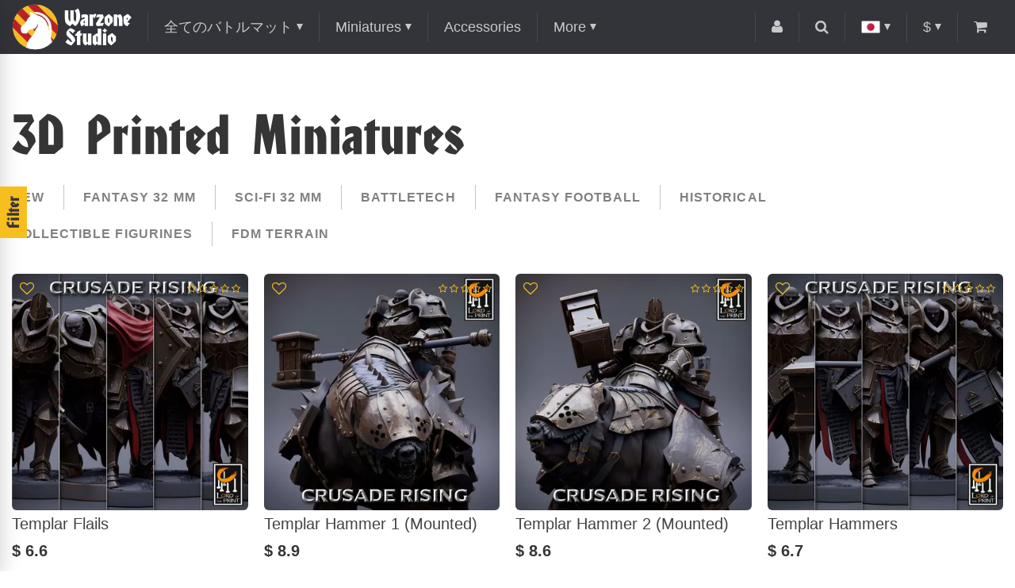

--- FILE ---
content_type: text/html; charset=utf-8
request_url: https://warzonestudio.com/jp/miniatures/?page=39
body_size: 9291
content:
<!DOCTYPE html>
<!--[if IE]><![endif]-->
<!--[if IE 8 ]><html dir="ltr" lang="ja" class="ie8"><![endif]-->
<!--[if IE 9 ]><html dir="ltr" lang="ja" class="ie9"><![endif]-->
<!--[if (gt IE 9)|!(IE)]><!-->
<html dir="ltr" lang="ja">
<!--<![endif]-->
<head>
<meta charset="UTF-8" />
<meta name="viewport" content="width=device-width, initial-scale=1">
<meta http-equiv="X-UA-Compatible" content="IE=edge">
<title>Miniatures - 39 ページ</title>

      
<base href="https://warzonestudio.com/" />
<meta name="description" content="3D printed miniatures, terrain and bits for table war games and role play. Models are kept on our hard drives and are ready to be printed for you the same day after your order! - 39 ページ" />
<meta name="keywords" content= "3D printed miniatures, terrain and bits for table war games and role play. Models are kept on our hard drives and are ready to be printed for you the same day after your order!" />
<meta property="og:title" content="Miniatures - 39 ページ" />
<meta property="og:type" content="website" />
<meta property="og:url" content="https://warzonestudio.com/jp/miniatures/?page=39" />
<meta property="og:image" content="https://warzonestudio.com/image/cache/catalog/Logos/white-100px-origxorig.webp" />
<style>
@font-face {
	font-display: swap;
    font-family: 'HondaC';
    src: local('HondaC'),
		 url('assets/fonts/HondaC.woff2') format('woff2'),
		 url('assets/fonts/HondaC.woff') format('woff'),
		 url('assets/fonts/HondaC.ttf') format('truetype');
    font-weight: 400;
    font-style: normal;
}
@font-face {
	font-display: swap;
	font-family: 'FontAwesome';
	src: url('assets/fonts/fontawesome-webfont.woff2?v=4.4.0') format('woff2'),
		url('../fonts/fontawesome-webfont.woff?v=4.4.0') format('woff'),
		url('assets/fonts/fontawesome-webfont.ttf?v=4.4.0') format('truetype'), url('assets/fonts/fontawesome-webfont.svg?v=4.4.0#fontawesomeregular') format('svg');
	font-weight: 400;
	font-style: normal;
}
</style>
<meta property="og:site_name" content="ウォーゾーンスタジオ" />
<link href="assets/stylesheet.css" rel="preload" as="style">
<link href="catalog/view/javascript/jquery/jquery-2.1.1.min.js" rel="preload" as="script">
<link href="catalog/view/javascript/common2.js" rel="preload" as="script">

<link href="image/cache/catalog/slider/demo1-1440x640.webp" rel="preload" as="image">
<link href="image/cache/catalog/slider/mosaic-1-origxorig.webp" rel="preload" as="image">

<link href="assets/stylesheet.css" rel="stylesheet">
<link href="catalog/view/javascript/ocfilter/nouislider.min.css" type="text/css" rel="stylesheet" media="screen" />
<link href="catalog/view/theme/default/stylesheet/ocfilter/ocfilter.css" type="text/css" rel="stylesheet" media="screen" />
<link href="catalog/view/javascript/jquery/magnific/magnific-popup.css" type="text/css" rel="stylesheet" media="screen" />
<script src="catalog/view/javascript/jquery/jquery-2.1.1.min.js"></script>
<script defer src="catalog/view/javascript/common2.js"></script>
<link href="https://warzonestudio.com/jp/miniatures/?page=38" rel="prev" />
<link href="https://warzonestudio.com/jp/miniatures/?page=40" rel="next" />
<link href="https://warzonestudio.com/image/catalog/Logos/fvc_32.png" rel="icon" />
<script src="catalog/view/javascript/ocfilter/nouislider.min.js" type="text/javascript"></script>
<script src="catalog/view/javascript/ocfilter/ocfilter.js" type="text/javascript"></script>
<script src="catalog/view/javascript/jquery/magnific/jquery.magnific-popup.min.js" type="text/javascript"></script>
<script src="catalog/view/extension/live_price/js/liveopencart.live_price.js?v=1625557582" type="text/javascript"></script>
<script src="catalog/view/extension/related_options/js/liveopencart.select_option_toggle.js?v=1528217057" type="text/javascript"></script>
<script src="catalog/view/extension/related_options/js/liveopencart.related_options.js?v=1528217058" type="text/javascript"></script>
<!-- Google Tag Manager -->
<script>(function(w,d,s,l,i){w[l]=w[l]||[];w[l].push({'gtm.start':
new Date().getTime(),event:'gtm.js'});var f=d.getElementsByTagName(s)[0],
j=d.createElement(s),dl=l!='dataLayer'?'&l='+l:'';j.async=true;j.src=
'https://www.googletagmanager.com/gtm.js?id='+i+dl;f.parentNode.insertBefore(j,f);
})(window,document,'script','dataLayer','GTM-WKCS22G');</script>
<!-- End Google Tag Manager -->
<!-- Yandex.Metrika counter -->
<script type="text/javascript">
	(function (m, e, t, r, i, k, a) {
		m[i] = m[i] || function () { (m[i].a = m[i].a || []).push(arguments) };
		m[i].l = 1 * new Date();
		for (var j = 0; j < document.scripts.length; j++) { if (document.scripts[j].src === r) { return; } }
		k = e.createElement(t), a = e.getElementsByTagName(t)[0], k.async = 1, k.src = r, a.parentNode.insertBefore(k, a)
	})
		(window, document, "script", "https://mc.yandex.ru/metrika/tag.js", "ym");

	ym(50909870, "init", {
		clickmap: true,
		trackLinks: true,
		accurateTrackBounce: true,
		webvisor: true,
		ecommerce: "dataLayer"
	});
</script>
<!-- /Yandex.Metrika counter -->

													<script type="text/javascript"><!--
						var liveprice_list_settings = {
							installed : 1,
							settings : {"ignore_cart":"1","multiplied_price":"1","discount_quantity":"0"},
							theme_name : 'warzone',
						}
					//--></script>
											

<link rel="alternate" hreflang="en" href="https://warzonestudio.com/miniatures/?page=39" />

<link rel="alternate" hreflang="jp" href="https://warzonestudio.com/jp/miniatures/?page=39" />

<link rel="alternate" hreflang="ru" href="https://warzonestudio.com/ru/miniatures/?page=39" />
</head>
<body class="product-category-140">
<header>
	<nav id="top">
		<div class="container flex fl-ai-center fl-start">
			<div id="logo">
								<a href="https://warzonestudio.com/jp/"><img src="https://warzonestudio.com/image/cache/catalog/Logos/white-100px-origxorig.webp" title="ウォーゾーンスタジオ" alt="ウォーゾーンスタジオ" class="img-responsive" /></a>
							</div>
			<ul id="menu" class="top-left top-list flex fl-ai-center list-unstyled">
								<li class="dropdown">
					<a class="dropdown-toggle arrow" href="https://warzonestudio.com/jp/gaming-mats-all/">全てのバトルマット</a>
										<ul class="dropdown-menu level-1">
						<li class="dropdown">
							<a class="dropdown-toggle" href="https://warzonestudio.com/jp/gaming-mats-all/">Open all</a>
						</li>
												<li class="dropdown">
							<a class="dropdown-toggle" href="https://warzonestudio.com/jp/gaming-mats-all/sale-wargame-mats/">Sale!</a>
													</li>
												<li class="dropdown">
							<a class="dropdown-toggle arrow" href="https://warzonestudio.com/jp/gaming-mats-all/battle-mats-by-war-game/">マット　ゲーム別</a>
														<ul class="dropdown-menu level-2 wide">
								<li class="dropdown">
									<a class="dropdown-toggle" href="https://warzonestudio.com/jp/gaming-mats-all/battle-mats-by-war-game/">Open all</a>
								</li>
																<li>
									<a href="https://warzonestudio.com/jp/gaming-mats-all/battle-mats-by-war-game/battle-mat-axis-allies-sea-war/">A &amp; A: War at Sea</a>
								</li>
																<li>
									<a href="https://warzonestudio.com/jp/gaming-mats-all/battle-mats-by-war-game/mats-age-sigmar-aos/">AoS </a>
								</li>
																<li>
									<a href="https://warzonestudio.com/jp/gaming-mats-all/battle-mats-by-war-game/battle-mat-battle-fleet-gothic/">Battle Fleet Gothic</a>
								</li>
																<li>
									<a href="https://warzonestudio.com/jp/gaming-mats-all/battle-mats-by-war-game/battletech-bt-wargame-hex-mat/">Battletech</a>
								</li>
																<li>
									<a href="https://warzonestudio.com/jp/gaming-mats-all/battle-mats-by-war-game/blood-and-plunder-mat/">Blood and Plunder</a>
								</li>
																<li>
									<a href="https://warzonestudio.com/jp/gaming-mats-all/battle-mats-by-war-game/ccg-playmats/">CCG</a>
								</li>
																<li>
									<a href="https://warzonestudio.com/jp/gaming-mats-all/battle-mats-by-war-game/mats-for-deadzone/">Deadzone</a>
								</li>
																<li>
									<a href="https://warzonestudio.com/jp/gaming-mats-all/battle-mats-by-war-game/dnd-pathfinder-rpg-game-mats/">DnD</a>
								</li>
																<li>
									<a href="https://warzonestudio.com/jp/gaming-mats-all/battle-mats-by-war-game/battle-mat-dropzone-commander/">Dropzone commander</a>
								</li>
																<li>
									<a href="https://warzonestudio.com/jp/gaming-mats-all/battle-mats-by-war-game/eclipse-board-game/">Eclipse</a>
								</li>
																<li>
									<a href="https://warzonestudio.com/jp/gaming-mats-all/battle-mats-by-war-game/battle-mat-legends-signum/">Legends of Signum</a>
								</li>
																<li>
									<a href="https://warzonestudio.com/jp/gaming-mats-all/battle-mats-by-war-game/memoir-44-gaming-mats/">Memoir 44</a>
								</li>
																<li>
									<a href="https://warzonestudio.com/jp/gaming-mats-all/battle-mats-by-war-game/battle-mat-saga/">SAGA</a>
								</li>
																<li>
									<a href="https://warzonestudio.com/jp/gaming-mats-all/battle-mats-by-war-game/mats-sw-legion/">Star Wars: Legion</a>
								</li>
																<li>
									<a href="https://warzonestudio.com/jp/gaming-mats-all/battle-mats-by-war-game/mat-twilight-imperium-board/">Twilight Imperium</a>
								</li>
																<li>
									<a href="https://warzonestudio.com/jp/gaming-mats-all/battle-mats-by-war-game/mats-warhammer-40k/">Warhammer 40k</a>
								</li>
																<li>
									<a href="https://warzonestudio.com/jp/gaming-mats-all/battle-mats-by-war-game/battle-mat-warmachine/">Warmachine/Hordes</a>
								</li>
																<li>
									<a href="https://warzonestudio.com/jp/gaming-mats-all/battle-mats-by-war-game/battle-mat-infinity/">インフィニティ</a>
								</li>
																<li>
									<a href="https://warzonestudio.com/jp/gaming-mats-all/battle-mats-by-war-game/kill-team-battle-mats/">キルチーム</a>
								</li>
																<li>
									<a href="https://warzonestudio.com/jp/gaming-mats-all/battle-mats-by-war-game/battle-mat-kings-war/">キングズ・オブ・ウォー</a>
								</li>
																<li>
									<a href="https://warzonestudio.com/jp/gaming-mats-all/battle-mats-by-war-game/battle-mat-star-wars-armada/">スターウォーズArmada</a>
								</li>
																<li>
									<a href="https://warzonestudio.com/jp/gaming-mats-all/battle-mats-by-war-game/battle-mat-star-wars-x-wing/">スターウォーズX-WING</a>
								</li>
																<li>
									<a href="https://warzonestudio.com/jp/gaming-mats-all/battle-mats-by-war-game/battle-mat-team-yankee/">チーム・ヤンキー</a>
								</li>
																<li>
									<a href="https://warzonestudio.com/jp/gaming-mats-all/battle-mats-by-war-game/battle-mats-dystopian-wars/">ディストピアン・ウォーズ</a>
								</li>
																<li>
									<a href="https://warzonestudio.com/jp/gaming-mats-all/battle-mats-by-war-game/battle-mat-dropfleet-commander/">ドロップフリートコマンダー</a>
								</li>
																<li>
									<a href="https://warzonestudio.com/jp/gaming-mats-all/battle-mats-by-war-game/battle-mat-necromunda-underhive/">ネクロムンダ アンダーハイヴ</a>
								</li>
																<li>
									<a href="https://warzonestudio.com/jp/gaming-mats-all/battle-mats-by-war-game/battle-mat-flames-war/">フレイムズ・オブ・ウォー</a>
								</li>
																<li>
									<a href="https://warzonestudio.com/jp/gaming-mats-all/battle-mats-by-war-game/battle-mat-frostgrave/">フロストグレイブ</a>
								</li>
																<li>
									<a href="https://warzonestudio.com/jp/gaming-mats-all/battle-mats-by-war-game/blood-bowl-mats/">ブラッドボウル</a>
								</li>
																<li>
									<a href="https://warzonestudio.com/jp/gaming-mats-all/battle-mats-by-war-game/battle-mat-bolt-action/">ボルトアクション</a>
								</li>
																<li>
									<a href="https://warzonestudio.com/jp/gaming-mats-all/battle-mats-by-war-game/battle-mat-malifaux/">マリフォー</a>
								</li>
																<li>
									<a href="https://warzonestudio.com/jp/gaming-mats-all/battle-mats-by-war-game/battle-mat-runewars/">ルーンウォーズ</a>
								</li>
																<li>
									<a href="https://warzonestudio.com/jp/gaming-mats-all/battle-mats-by-war-game/battle-mat-lord-rings/">ロードオブザリング</a>
								</li>
															</ul>
													</li>
												<li class="dropdown">
							<a class="dropdown-toggle arrow" href="https://warzonestudio.com/jp/gaming-mats-all/choose-battle-mat-size/">マット　サイズ別</a>
														<ul class="dropdown-menu level-2">
								<li class="dropdown">
									<a class="dropdown-toggle" href="https://warzonestudio.com/jp/gaming-mats-all/choose-battle-mat-size/">Open all</a>
								</li>
																<li>
									<a href="https://warzonestudio.com/jp/gaming-mats-all/choose-battle-mat-size/battle-mat-96-48-inches-8-4-feet/">96 х 48&quot;</a>
								</li>
																<li>
									<a href="https://warzonestudio.com/jp/gaming-mats-all/choose-battle-mat-size/90-44-battle-mat-onslaught/">90 x 44&quot;</a>
								</li>
																<li>
									<a href="https://warzonestudio.com/jp/gaming-mats-all/choose-battle-mat-size/battle-mat-72-48/">72 x 48&quot;</a>
								</li>
																<li>
									<a href="https://warzonestudio.com/jp/gaming-mats-all/choose-battle-mat-size/battle-mat-72-36/">72 x 36&quot;</a>
								</li>
																<li>
									<a href="https://warzonestudio.com/jp/gaming-mats-all/choose-battle-mat-size/60-44-size-mat-strike-force/">60 x 44&quot;</a>
								</li>
																<li>
									<a href="https://warzonestudio.com/jp/gaming-mats-all/choose-battle-mat-size/battle-mat-48-48/">48 x 48&quot;</a>
								</li>
																<li>
									<a href="https://warzonestudio.com/jp/gaming-mats-all/choose-battle-mat-size/battle-mat-48-36/">48 x 36&quot;</a>
								</li>
																<li>
									<a href="https://warzonestudio.com/jp/gaming-mats-all/choose-battle-mat-size/battle-mat-48-32-inches/">48 х 32&quot;</a>
								</li>
																<li>
									<a href="https://warzonestudio.com/jp/gaming-mats-all/choose-battle-mat-size/44-30-combat-patrol-incursion-size/">44 x 30&quot;</a>
								</li>
																<li>
									<a href="https://warzonestudio.com/jp/gaming-mats-all/choose-battle-mat-size/battle-mat-36-36/">36 x 36&quot;</a>
								</li>
																<li>
									<a href="https://warzonestudio.com/jp/gaming-mats-all/choose-battle-mat-size/battle-mat-36-24-inches-3-2-feet/">36 x 24&quot;</a>
								</li>
																<li>
									<a href="https://warzonestudio.com/jp/gaming-mats-all/choose-battle-mat-size/battle-mat-32-24-inches/">32 х 24&quot;</a>
								</li>
																<li>
									<a href="https://warzonestudio.com/jp/gaming-mats-all/choose-battle-mat-size/battle-mat-30-30/">30 x 30&quot;</a>
								</li>
																<li>
									<a href="https://warzonestudio.com/jp/gaming-mats-all/choose-battle-mat-size/30-22-inch-gaming-mat/">30 x 22&quot;</a>
								</li>
																<li>
									<a href="https://warzonestudio.com/jp/gaming-mats-all/choose-battle-mat-size/battle-mat-24-24/">24 x 24&quot;</a>
								</li>
																<li>
									<a href="https://warzonestudio.com/jp/gaming-mats-all/choose-battle-mat-size/battle-mat-special-size/">スペシャライズド</a>
								</li>
															</ul>
													</li>
												<li class="dropdown">
							<a class="dropdown-toggle arrow" href="https://warzonestudio.com/jp/gaming-mats-all/choose-battle-mat-theme/">マット　テーマ別</a>
														<ul class="dropdown-menu level-2">
								<li class="dropdown">
									<a class="dropdown-toggle" href="https://warzonestudio.com/jp/gaming-mats-all/choose-battle-mat-theme/">Open all</a>
								</li>
																<li>
									<a href="https://warzonestudio.com/jp/gaming-mats-all/choose-battle-mat-theme/gaming-mats-sci-fi/">サイファイ</a>
								</li>
																<li>
									<a href="https://warzonestudio.com/jp/gaming-mats-all/choose-battle-mat-theme/gaming-mats-historical/">歴史もの</a>
								</li>
																<li>
									<a href="https://warzonestudio.com/jp/gaming-mats-all/choose-battle-mat-theme/gaming-mats-fantasy/">ファンタジー</a>
								</li>
																<li>
									<a href="https://warzonestudio.com/jp/gaming-mats-all/choose-battle-mat-theme/gaming-mat-space-star-wars/">スペース</a>
								</li>
																<li>
									<a href="https://warzonestudio.com/jp/gaming-mats-all/choose-battle-mat-theme/sea-water-ocean-mat/">海模様マット</a>
								</li>
															</ul>
													</li>
												<li class="dropdown">
							<a class="dropdown-toggle" href="https://warzonestudio.com/jp/gaming-mats-all/digital-image-wargame-mat/">Buy'n'Print</a>
													</li>
											</ul>
									</li>
								<li class="dropdown">
					<a class="dropdown-toggle arrow" href="https://warzonestudio.com/jp/miniatures/">Miniatures</a>
										<ul class="dropdown-menu level-1">
						<li class="dropdown">
							<a class="dropdown-toggle" href="https://warzonestudio.com/jp/miniatures/">Open all</a>
						</li>
												<li class="dropdown">
							<a class="dropdown-toggle" href="https://warzonestudio.com/jp/miniatures/new-fantasy-sci-fi--war-game-miniatures/">New</a>
													</li>
												<li class="dropdown">
							<a class="dropdown-toggle" href="https://warzonestudio.com/jp/miniatures/32mm-fantasy-war-game-miniatures/">Fantasy 32 mm</a>
													</li>
												<li class="dropdown">
							<a class="dropdown-toggle" href="https://warzonestudio.com/jp/miniatures/sci-fi-32-mm-miniature/">Sci-Fi 32 mm</a>
													</li>
												<li class="dropdown">
							<a class="dropdown-toggle" href="https://warzonestudio.com/jp/miniatures/battletech-mech-miniatures-8mm/">Battletech</a>
													</li>
												<li class="dropdown">
							<a class="dropdown-toggle" href="https://warzonestudio.com/jp/miniatures/fantasy-football-32mm-miniatures/">Fantasy Football</a>
													</li>
												<li class="dropdown">
							<a class="dropdown-toggle" href="https://warzonestudio.com/jp/index.php?route=product/category&amp;path=140_164">Historical</a>
													</li>
												<li class="dropdown">
							<a class="dropdown-toggle" href="https://warzonestudio.com/jp/miniatures/collectible-figurine-120-75-54-mm/">Collectible Figurines</a>
													</li>
												<li class="dropdown">
							<a class="dropdown-toggle" href="https://warzonestudio.com/jp/miniatures/fdm-terrain-print/">FDM Terrain</a>
													</li>
											</ul>
									</li>
								<li class="dropdown">
					<a class="dropdown-toggle" href="https://warzonestudio.com/jp/accessories-miniature-game-model/">Accessories</a>
									</li>
								<li class="dropdown">
					<a class="dropdown-toggle arrow">More</a>
					<ul class="dropdown-menu level-1">
						<li class="dropdown">
							<a class="dropdown-toggle" href="https://warzonestudio.com/jp/blogs/">Blog</a>
													</li>
												<li class="dropdown">
							<a class="dropdown-toggle" href="https://warzonestudio.com/jp/contact-us/">Contact Us</a>
						</li>
												<li class="dropdown">
							<a class="dropdown-toggle" href="https://warzonestudio.com/jp/about_us">О нас</a>
						</li>
												<li class="dropdown">
							<a class="dropdown-toggle" href="https://warzonestudio.com/jp/delivery">配送について</a>
						</li>
												<li class="dropdown">
							<a class="dropdown-toggle" href="https://warzonestudio.com/jp/faqs">よくある質問</a>
						</li>
												<li class="dropdown">
							<a class="dropdown-toggle" href="https://warzonestudio.com/jp/discounts-wargame-terrain">私たちの割引</a>
						</li>
												<li class="dropdown">
							<a class="dropdown-toggle" href="https://warzonestudio.com/jp/commission-miniature-artists/">Commission Painting Net</a>
						</li>
					</ul>
				</li>
			</ul>
			<ul class="top-right top-list flex fl-ai-center list-unstyled">
				<li class="dropdown">
					<a class="dropdown-toggle"><i class="fa fa-user"></i></a>
					<ul class="dropdown-menu">
												<li><a href="https://warzonestudio.com/jp/login/"><i class="fa fa-sign-in"></i> ログイン</a></li>
												<li><a href="https://warzonestudio.com/jp/wishlist/" id="wishlist-total"><i class="fa fa-heart"></i> ウイッシュリスト (0)</a></li>
						<li><a href="https://warzonestudio.com/jp/simplecheckout/"><i class="fa fa-share"></i> レジへ進む</a></li>
					</ul>
				</li>
				<li id="search" class="dropdown">
	<a class="btn-search dropdown-toggle"><i class="fa fa-search"></i></a>
	<div class="dropdown-menu">
		<input type="text" name="search" value="" placeholder="検索"/>
		<a class="btn do-search"><i class="fa fa-search"></i></a>
	</div>
</li>				<li id="langmark" class="dropdown">
	<a class="dropdown-toggle arrow">
										<img src="image/flags/jp.png" alt="日本語 (Japanese)">
									</a>
	<ul class="dropdown-menu">
						<li><a class="fl-center" href="https://warzonestudio.com/miniatures/?page=39"><img src="image/flags/gb.png" alt="English"></a></li>
												<li><a class="fl-center" href="https://warzonestudio.com/ru/miniatures/?page=39"><img src="image/flags/ru.png" alt="Russian"></a></li>
					</ul>
</li>
				<li id="currency" class="dropdown">
	<a class="dropdown-toggle arrow">
														$ 									</a>
	<ul class="dropdown-menu">
				<li><a class="currency-select fl-center" data-name="EUR"> €</a></li>
				<li><a class="currency-select fl-center" data-name="JPY"> ¥</a></li>
				<li><a class="currency-select fl-center" data-name="USD">$ </a></li>
				<li><a class="currency-select fl-center" data-name="RUB"> RUB</a></li>
				<li class="hidden">
			<form action="https://warzonestudio.com/jp/index.php?route=common/currency/currency" method="post" enctype="multipart/form-data">
				<input type="hidden" name="code" value="" />
				<input type="hidden" name="redirect" value="https://warzonestudio.com/jp/miniatures/?page=39" />
			</form>
		</li>
	</ul>
</li>
				<li id="cart" class="dropdown">  
	<a class="dropdown-toggle"><span class="fa fa-shopping-cart"></span><span id="cart-total"> 0</span></a>
	<ul class="dropdown-menu">
			</ul>
</li>				<li class="dropdown lg-hide">
					<a class="dropdown-toggle" id="menu-toggle"><i class="fa fa-bars"></i></a>
				</li>
			</ul>
		</div>
	</nav>
</header>
<div class="container">
	<h1>3D Printed Miniatures</h1>
		<div class="subcat-wrapper">
		<ul class="subcat-list list-unstyled flex fl-wrap fl-m10">
						<li class="flex fl-ai-center">
				<a href="https://warzonestudio.com/jp/miniatures/new-fantasy-sci-fi--war-game-miniatures/">New</a>
			</li>
						<li class="flex fl-ai-center">
				<a href="https://warzonestudio.com/jp/miniatures/32mm-fantasy-war-game-miniatures/">Fantasy 32 mm</a>
			</li>
						<li class="flex fl-ai-center">
				<a href="https://warzonestudio.com/jp/miniatures/sci-fi-32-mm-miniature/">Sci-Fi 32 mm</a>
			</li>
						<li class="flex fl-ai-center">
				<a href="https://warzonestudio.com/jp/miniatures/battletech-mech-miniatures-8mm/">Battletech</a>
			</li>
						<li class="flex fl-ai-center">
				<a href="https://warzonestudio.com/jp/miniatures/fantasy-football-32mm-miniatures/">Fantasy Football</a>
			</li>
						<li class="flex fl-ai-center">
				<a href="https://warzonestudio.com/jp/index.php?route=product/category&amp;path=140_164">Historical</a>
			</li>
						<li class="flex fl-ai-center">
				<a href="https://warzonestudio.com/jp/miniatures/collectible-figurine-120-75-54-mm/">Collectible Figurines</a>
			</li>
						<li class="flex fl-ai-center">
				<a href="https://warzonestudio.com/jp/miniatures/fdm-terrain-print/">FDM Terrain</a>
			</li>
					</ul>
	</div>
		
<div class="panel ocfilter panel-default" id="ocfilter">
	<button type="button" class="btn btn-primary" id="filter-toggle">Filter</button>
  <div class="panel-heading">Filter</div>
  <div class="list-group">
    
    <div class="list-group-item ocfilter-option" data-toggle="popover-price">
  <div class="ocf-option-name">
		Price&nbsp;$     <span id="price-from">1.0</span>&nbsp;-&nbsp;<span id="price-to">258.0</span>	</div>

  <div class="ocf-option-values">
		<div id="scale-price" class="scale ocf-target" data-option-id="p"
      data-start-min="1.0"
      data-start-max="258.0"
      data-range-min="1.0"
      data-range-max="258.0"
      data-element-min="#price-from"
      data-element-max="#price-to"
      data-control-min="#min-price-value"
      data-control-max="#max-price-value"
    ></div>
  </div>
</div>

    

<div class="list-group-item ocfilter-option" id="option-10019">
  <div class="ocf-option-name">
    For game
		  </div>

  <div class="ocf-option-values">
    
    
    


<label id="v-100193539953789" data-option-id="10019">
  <input type="checkbox" name="ocf[10019]" value="10019:3539953789" class="ocf-target" autocomplete="off" />
  Kill Team    <small class="badge">4</small>
  </label>


<label id="v-100193898161459" data-option-id="10019">
  <input type="checkbox" name="ocf[10019]" value="10019:3898161459" class="ocf-target" autocomplete="off" />
  Warhammer    <small class="badge">176</small>
  </label>


    
      </div>
</div>

<div class="list-group-item ocfilter-option" id="option-10024">
  <div class="ocf-option-name">
    QTY inside
		  </div>

  <div class="ocf-option-values">
    
    
    


<label id="v-100241252139238" data-option-id="10024">
  <input type="checkbox" name="ocf[10024]" value="10024:1252139238" class="ocf-target" autocomplete="off" />
  Loading...    <small class="badge">256</small>
  </label>


<label id="v-1002412295298" data-option-id="10024">
  <input type="checkbox" name="ocf[10024]" value="10024:12295298" class="ocf-target" autocomplete="off" />
  シングル    <small class="badge">389</small>
  </label>


    
      </div>
</div>

<div class="list-group-item ocfilter-option" id="option-10018">
  <div class="ocf-option-name">
    Race
		  </div>

  <div class="ocf-option-values">
    
    
    


<label id="v-100184235896010" data-option-id="10018">
  <input type="checkbox" name="ocf[10018]" value="10018:4235896010" class="ocf-target" autocomplete="off" />
  Loading...    <small class="badge">262</small>
  </label>


<label id="v-100183216028121" data-option-id="10018">
  <input type="checkbox" name="ocf[10018]" value="10018:3216028121" class="ocf-target" autocomplete="off" />
  orc    <small class="badge">10</small>
  </label>


<label id="v-10018385956422" data-option-id="10018">
  <input type="checkbox" name="ocf[10018]" value="10018:385956422" class="ocf-target" autocomplete="off" />
  アンデッド    <small class="badge">54</small>
  </label>


<label id="v-100182930585309" data-option-id="10018">
  <input type="checkbox" name="ocf[10018]" value="10018:2930585309" class="ocf-target" autocomplete="off" />
  エイリアン    <small class="badge">3</small>
  </label>


<label id="v-100182627859995" data-option-id="10018">
  <input type="checkbox" name="ocf[10018]" value="10018:2627859995" class="ocf-target" autocomplete="off" />
  ゴブリン    <small class="badge">3</small>
  </label>


<label id="v-100181298418465" data-option-id="10018">
  <input type="checkbox" name="ocf[10018]" value="10018:1298418465" class="ocf-target" autocomplete="off" />
  スペースエルフ    <small class="badge">49</small>
  </label>


<label id="v-10018135278030" data-option-id="10018">
  <input type="checkbox" name="ocf[10018]" value="10018:135278030" class="ocf-target" autocomplete="off" />
  ファンタジークリーチャー    <small class="badge">73</small>
  </label>


<label id="v-100182174065922" data-option-id="10018">
  <input type="checkbox" name="ocf[10018]" value="10018:2174065922" class="ocf-target" autocomplete="off" />
  フェイ    <small class="badge">24</small>
  </label>


<label id="v-100183115612313" data-option-id="10018">
  <input type="checkbox" name="ocf[10018]" value="10018:3115612313" class="ocf-target" autocomplete="off" />
  ホビット    <small class="badge">10</small>
  </label>


<label id="v-100181354494462" data-option-id="10018">
  <input type="checkbox" name="ocf[10018]" value="10018:1354494462" class="ocf-target" autocomplete="off" />
  メルフォーク    <small class="badge">9</small>
  </label>


<label id="v-100182469344349" data-option-id="10018">
  <input type="checkbox" name="ocf[10018]" value="10018:2469344349" class="ocf-target" autocomplete="off" />
  ロボット    <small class="badge">9</small>
  </label>


<label id="v-100182932970169" data-option-id="10018">
  <input type="checkbox" name="ocf[10018]" value="10018:2932970169" class="ocf-target" autocomplete="off" />
  動物    <small class="badge">21</small>
  </label>


<label id="v-100183792596074" data-option-id="10018">
  <input type="checkbox" name="ocf[10018]" value="10018:3792596074" class="ocf-target" autocomplete="off" />
  妖精    <small class="badge">27</small>
  </label>


<label id="v-100183464010080" data-option-id="10018">
  <input type="checkbox" name="ocf[10018]" value="10018:3464010080" class="ocf-target" autocomplete="off" />
  宇宙戦士    <small class="badge">16</small>
  </label>


<label id="v-100181696193805" data-option-id="10018">
  <input type="checkbox" name="ocf[10018]" value="10018:1696193805" class="ocf-target" autocomplete="off" />
  小人    <small class="badge">6</small>
  </label>


<label id="v-100183038388788" data-option-id="10018">
  <input type="checkbox" name="ocf[10018]" value="10018:3038388788" class="ocf-target" autocomplete="off" />
  悪魔    <small class="badge">50</small>
  </label>


    
      </div>
</div>

<div class="list-group-item ocfilter-option" id="option-10022">
  <div class="ocf-option-name">
    Type
		  </div>

  <div class="ocf-option-values">
    
    
    


<label id="v-10022146343120" data-option-id="10022">
  <input type="checkbox" name="ocf[10022]" value="10022:146343120" class="ocf-target" autocomplete="off" />
  Loading...    <small class="badge">49</small>
  </label>


<label id="v-100221233816074" data-option-id="10022">
  <input type="checkbox" name="ocf[10022]" value="10022:1233816074" class="ocf-target" autocomplete="off" />
  アイテムとビット    <small class="badge">17</small>
  </label>


<label id="v-10022778423017" data-option-id="10022">
  <input type="checkbox" name="ocf[10022]" value="10022:778423017" class="ocf-target" autocomplete="off" />
  ヒーロー    <small class="badge">267</small>
  </label>


<label id="v-100221344278493" data-option-id="10022">
  <input type="checkbox" name="ocf[10022]" value="10022:1344278493" class="ocf-target" autocomplete="off" />
  ヘンチメン    <small class="badge">204</small>
  </label>


<label id="v-100224216199866" data-option-id="10022">
  <input type="checkbox" name="ocf[10022]" value="10022:4216199866" class="ocf-target" autocomplete="off" />
  モンスター    <small class="badge">99</small>
  </label>


<label id="v-100222650606000" data-option-id="10022">
  <input type="checkbox" name="ocf[10022]" value="10022:2650606000" class="ocf-target" autocomplete="off" />
  モンスターのヘンチメン    <small class="badge">6</small>
  </label>


<label id="v-100223394993972" data-option-id="10022">
  <input type="checkbox" name="ocf[10022]" value="10022:3394993972" class="ocf-target" autocomplete="off" />
  機械    <small class="badge">38</small>
  </label>


    
      </div>
</div>

<div class="list-group-item ocfilter-option" id="option-10020">
  <div class="ocf-option-name">
    Author
		  </div>

  <div class="ocf-option-values">
    
    
    


<label id="v-100201279866118" data-option-id="10020">
  <input type="checkbox" name="ocf[10020]" value="10020:1279866118" class="ocf-target" autocomplete="off" />
  3dartdigital    <small class="badge">44</small>
  </label>


<label id="v-100204276378566" data-option-id="10020">
  <input type="checkbox" name="ocf[10020]" value="10020:4276378566" class="ocf-target" autocomplete="off" />
  Bestiarum    <small class="badge">77</small>
  </label>


<label id="v-100203018608352" data-option-id="10020">
  <input type="checkbox" name="ocf[10020]" value="10020:3018608352" class="ocf-target" autocomplete="off" />
  Cast and Play    <small class="badge">10</small>
  </label>


<label id="v-1002093218427" data-option-id="10020">
  <input type="checkbox" name="ocf[10020]" value="10020:93218427" class="ocf-target" autocomplete="off" />
  EDGE Miniatures    <small class="badge">60</small>
  </label>


<label id="v-100202582053014" data-option-id="10020">
  <input type="checkbox" name="ocf[10020]" value="10020:2582053014" class="ocf-target" autocomplete="off" />
  Galaad Miniatures    <small class="badge">69</small>
  </label>


<label id="v-100201979780516" data-option-id="10020">
  <input type="checkbox" name="ocf[10020]" value="10020:1979780516" class="ocf-target" autocomplete="off" />
  Lord of the Print    <small class="badge">18</small>
  </label>


<label id="v-100201915986671" data-option-id="10020">
  <input type="checkbox" name="ocf[10020]" value="10020:1915986671" class="ocf-target" autocomplete="off" />
  Printing Goes Ever On    <small class="badge">106</small>
  </label>


<label id="v-100202563147871" data-option-id="10020">
  <input type="checkbox" name="ocf[10020]" value="10020:2563147871" class="ocf-target" autocomplete="off" />
  STL Studio    <small class="badge">48</small>
  </label>


<label id="v-100201603906591" data-option-id="10020">
  <input type="checkbox" name="ocf[10020]" value="10020:1603906591" class="ocf-target" autocomplete="off" />
  White Werewolf Tavern    <small class="badge">97</small>
  </label>


<label id="v-100203731116" data-option-id="10020">
  <input type="checkbox" name="ocf[10020]" value="10020:3731116" class="ocf-target" autocomplete="off" />
  ZBS Miniatures    <small class="badge">120</small>
  </label>


    
      </div>
</div>



  </div>
  <div id="ocfilter-button">
    <button class="btn btn-primary disabled hidden"></button>
  </div>
</div>
<script type="text/javascript"><!--
$(function() {
	var options = {
    mobile: $('.ocfilter-mobile').is(':visible'),
    php: {
      searchButton : 1,
      showPrice    : 1,
	    showCounter  : 1,
			manualPrice  : 0,
      link         : 'https://warzonestudio.com/jp/miniatures/',
	    path         : '140',
	    params       : '',
	    index        : 'filter_ocfilter'
	  },
    text: {
	    show_all: 'Show all',
	    hide    : 'Hide',
	    load    : 'Loading...',
			any     : 'All',
	    select  : 'Specify options'
	  }
	};

  setTimeout(function() {
    $('#ocfilter').ocfilter(options);
  }, 1);
});
//--></script>
		<ul class="product-grid list-unstyled flex fl-wrap fl-m10">
		<li class="product-wrapper xs-2 sm-3 md-4">
<div class="product-item flex fl-column fl-start">
	<div class="image">
		<a href="https://warzonestudio.com/jp/primed-templar-flails-32-mm-miniature-for-fantasy-wargames-and-roleplaying-games" class="main-thumb">
						<img src="https://warzonestudio.com/image/cache/catalog/miniatures/lotp/templar-flails-1-368x368.webp" alt="Templar Flails" class="img-responsive">
		</a>
		<a class="btn-wishlist" data-id="1698"><i class="fa fa-heart-o"></i></a>
		<div class="rating">
						<i class="fa fa-star-o"></i>
						<i class="fa fa-star-o"></i>
						<i class="fa fa-star-o"></i>
						<i class="fa fa-star-o"></i>
						<i class="fa fa-star-o"></i>
					</div>
			</div>
	<div class="title"><a href="https://warzonestudio.com/jp/primed-templar-flails-32-mm-miniature-for-fantasy-wargames-and-roleplaying-games">Templar Flails</a></div>
		<div class="price-block">
					<span class="price">$ 6.6</span>
			</div>
	</div>
</li>
<li class="product-wrapper xs-2 sm-3 md-4">
<div class="product-item flex fl-column fl-start">
	<div class="image">
		<a href="https://warzonestudio.com/jp/primed-templar-hammer-1-m-32-mm-miniature-for-fantasy-wargames-and-roleplaying-games" class="main-thumb">
						<img src="https://warzonestudio.com/image/cache/catalog/miniatures/lotp/templar-hammer-m-1-368x368.webp" alt="Templar Hammer 1 (Mounted)" class="img-responsive">
		</a>
		<a class="btn-wishlist" data-id="1699"><i class="fa fa-heart-o"></i></a>
		<div class="rating">
						<i class="fa fa-star-o"></i>
						<i class="fa fa-star-o"></i>
						<i class="fa fa-star-o"></i>
						<i class="fa fa-star-o"></i>
						<i class="fa fa-star-o"></i>
					</div>
			</div>
	<div class="title"><a href="https://warzonestudio.com/jp/primed-templar-hammer-1-m-32-mm-miniature-for-fantasy-wargames-and-roleplaying-games">Templar Hammer 1 (Mounted)</a></div>
		<div class="price-block">
					<span class="price">$ 8.9</span>
			</div>
	</div>
</li>
<li class="product-wrapper xs-2 sm-3 md-4">
<div class="product-item flex fl-column fl-start">
	<div class="image">
		<a href="https://warzonestudio.com/jp/primed-templar-hammer-2-32-mm-miniature-for-fantasy-wargames-and-roleplaying-games" class="main-thumb">
						<img src="https://warzonestudio.com/image/cache/catalog/miniatures/lotp/templar-hammer2-m-1-368x368.webp" alt="Templar Hammer 2 (Mounted)" class="img-responsive">
		</a>
		<a class="btn-wishlist" data-id="1700"><i class="fa fa-heart-o"></i></a>
		<div class="rating">
						<i class="fa fa-star-o"></i>
						<i class="fa fa-star-o"></i>
						<i class="fa fa-star-o"></i>
						<i class="fa fa-star-o"></i>
						<i class="fa fa-star-o"></i>
					</div>
			</div>
	<div class="title"><a href="https://warzonestudio.com/jp/primed-templar-hammer-2-32-mm-miniature-for-fantasy-wargames-and-roleplaying-games">Templar Hammer 2 (Mounted)</a></div>
		<div class="price-block">
					<span class="price">$ 8.6</span>
			</div>
	</div>
</li>
<li class="product-wrapper xs-2 sm-3 md-4">
<div class="product-item flex fl-column fl-start">
	<div class="image">
		<a href="https://warzonestudio.com/jp/primed-templar-hammers-32-mm-miniature-for-fantasy-wargames-and-roleplaying-games" class="main-thumb">
						<img src="https://warzonestudio.com/image/cache/catalog/miniatures/lotp/templar-hammers-1-368x368.webp" alt="Templar Hammers" class="img-responsive">
		</a>
		<a class="btn-wishlist" data-id="1701"><i class="fa fa-heart-o"></i></a>
		<div class="rating">
						<i class="fa fa-star-o"></i>
						<i class="fa fa-star-o"></i>
						<i class="fa fa-star-o"></i>
						<i class="fa fa-star-o"></i>
						<i class="fa fa-star-o"></i>
					</div>
			</div>
	<div class="title"><a href="https://warzonestudio.com/jp/primed-templar-hammers-32-mm-miniature-for-fantasy-wargames-and-roleplaying-games">Templar Hammers</a></div>
		<div class="price-block">
					<span class="price">$ 6.7</span>
			</div>
	</div>
</li>
<li class="product-wrapper xs-2 sm-3 md-4">
<div class="product-item flex fl-column fl-start">
	<div class="image">
		<a href="https://warzonestudio.com/jp/primed-templar-king-32-mm-miniature-for-fantasy-wargames-and-roleplaying-games" class="main-thumb">
						<img src="https://warzonestudio.com/image/cache/catalog/miniatures/lotp/templar-king-1-368x368.webp" alt="Templar King" class="img-responsive">
		</a>
		<a class="btn-wishlist" data-id="1702"><i class="fa fa-heart-o"></i></a>
		<div class="rating">
						<i class="fa fa-star-o"></i>
						<i class="fa fa-star-o"></i>
						<i class="fa fa-star-o"></i>
						<i class="fa fa-star-o"></i>
						<i class="fa fa-star-o"></i>
					</div>
			</div>
	<div class="title"><a href="https://warzonestudio.com/jp/primed-templar-king-32-mm-miniature-for-fantasy-wargames-and-roleplaying-games">Templar King</a></div>
		<div class="price-block">
					<span class="price">$ 2.8</span>
			</div>
	</div>
</li>
<li class="product-wrapper xs-2 sm-3 md-4">
<div class="product-item flex fl-column fl-start">
	<div class="image">
		<a href="https://warzonestudio.com/jp/primed-templar-priest-32-mm-miniature-for-fantasy-wargames-and-roleplaying-games" class="main-thumb">
						<img src="https://warzonestudio.com/image/cache/catalog/miniatures/lotp/templar-king-m-1-368x368.webp" alt="Templar King (Mounted)" class="img-responsive">
		</a>
		<a class="btn-wishlist" data-id="1703"><i class="fa fa-heart-o"></i></a>
		<div class="rating">
						<i class="fa fa-star-o"></i>
						<i class="fa fa-star-o"></i>
						<i class="fa fa-star-o"></i>
						<i class="fa fa-star-o"></i>
						<i class="fa fa-star-o"></i>
					</div>
			</div>
	<div class="title"><a href="https://warzonestudio.com/jp/primed-templar-priest-32-mm-miniature-for-fantasy-wargames-and-roleplaying-games">Templar King (Mounted)</a></div>
		<div class="price-block">
					<span class="price">$ 10.1</span>
			</div>
	</div>
</li>
<li class="product-wrapper xs-2 sm-3 md-4">
<div class="product-item flex fl-column fl-start">
	<div class="image">
		<a href="https://warzonestudio.com/jp/index.php?route=product/product&amp;product_id=1704" class="main-thumb">
						<img src="https://warzonestudio.com/image/cache/catalog/miniatures/lotp/templar-priest-1-368x368.webp" alt="Templar Priest" class="img-responsive">
		</a>
		<a class="btn-wishlist" data-id="1704"><i class="fa fa-heart-o"></i></a>
		<div class="rating">
						<i class="fa fa-star-o"></i>
						<i class="fa fa-star-o"></i>
						<i class="fa fa-star-o"></i>
						<i class="fa fa-star-o"></i>
						<i class="fa fa-star-o"></i>
					</div>
			</div>
	<div class="title"><a href="https://warzonestudio.com/jp/index.php?route=product/product&amp;product_id=1704">Templar Priest</a></div>
		<div class="price-block">
					<span class="price">$ 2.1</span>
			</div>
	</div>
</li>
<li class="product-wrapper xs-2 sm-3 md-4">
<div class="product-item flex fl-column fl-start">
	<div class="image">
		<a href="https://warzonestudio.com/jp/primed-templar-priest-mounted-32-mm-miniature-for-fantasy-wargames-and-roleplaying-games" class="main-thumb">
						<img src="https://warzonestudio.com/image/cache/catalog/miniatures/lotp/templar-priest-m-1-368x368.webp" alt="Templar Priest (Mounted)" class="img-responsive">
		</a>
		<a class="btn-wishlist" data-id="1705"><i class="fa fa-heart-o"></i></a>
		<div class="rating">
						<i class="fa fa-star-o"></i>
						<i class="fa fa-star-o"></i>
						<i class="fa fa-star-o"></i>
						<i class="fa fa-star-o"></i>
						<i class="fa fa-star-o"></i>
					</div>
			</div>
	<div class="title"><a href="https://warzonestudio.com/jp/primed-templar-priest-mounted-32-mm-miniature-for-fantasy-wargames-and-roleplaying-games">Templar Priest (Mounted)</a></div>
		<div class="price-block">
					<span class="price">$ 8.7</span>
			</div>
	</div>
</li>
<li class="product-wrapper xs-2 sm-3 md-4">
<div class="product-item flex fl-column fl-start">
	<div class="image">
		<a href="https://warzonestudio.com/jp/primed-templar-scepteres-32-mm-miniature-for-fantasy-wargames-and-roleplaying-games" class="main-thumb">
						<img src="https://warzonestudio.com/image/cache/catalog/miniatures/lotp/templar-sceptre-1-368x368.webp" alt="Templar Scepteres" class="img-responsive">
		</a>
		<a class="btn-wishlist" data-id="1706"><i class="fa fa-heart-o"></i></a>
		<div class="rating">
						<i class="fa fa-star-o"></i>
						<i class="fa fa-star-o"></i>
						<i class="fa fa-star-o"></i>
						<i class="fa fa-star-o"></i>
						<i class="fa fa-star-o"></i>
					</div>
			</div>
	<div class="title"><a href="https://warzonestudio.com/jp/primed-templar-scepteres-32-mm-miniature-for-fantasy-wargames-and-roleplaying-games">Templar Scepteres</a></div>
		<div class="price-block">
					<span class="price">$ 5.5</span>
			</div>
	</div>
</li>
<li class="product-wrapper xs-2 sm-3 md-4">
<div class="product-item flex fl-column fl-start">
	<div class="image">
		<a href="https://warzonestudio.com/jp/primed-templar-scepter-mounted-1-32-mm-miniature-for-fantasy-wargames-and-roleplaying-games" class="main-thumb">
						<img src="https://warzonestudio.com/image/cache/catalog/miniatures/lotp/templar-sceptre-m-1-368x368.webp" alt="Templar Sceptre 1 (Mounted)" class="img-responsive">
		</a>
		<a class="btn-wishlist" data-id="1707"><i class="fa fa-heart-o"></i></a>
		<div class="rating">
						<i class="fa fa-star-o"></i>
						<i class="fa fa-star-o"></i>
						<i class="fa fa-star-o"></i>
						<i class="fa fa-star-o"></i>
						<i class="fa fa-star-o"></i>
					</div>
			</div>
	<div class="title"><a href="https://warzonestudio.com/jp/primed-templar-scepter-mounted-1-32-mm-miniature-for-fantasy-wargames-and-roleplaying-games">Templar Sceptre 1 (Mounted)</a></div>
		<div class="price-block">
					<span class="price">$ 8.4</span>
			</div>
	</div>
</li>
<li class="product-wrapper xs-2 sm-3 md-4">
<div class="product-item flex fl-column fl-start">
	<div class="image">
		<a href="https://warzonestudio.com/jp/primed-templar-scepter-mounted-2-32-mm-miniature-for-fantasy-wargames-and-roleplaying-games" class="main-thumb">
						<img src="https://warzonestudio.com/image/cache/catalog/miniatures/lotp/templar-sceptre2-m-1-368x368.webp" alt="Templar Sceptre 2 (Mounted)" class="img-responsive">
		</a>
		<a class="btn-wishlist" data-id="1708"><i class="fa fa-heart-o"></i></a>
		<div class="rating">
						<i class="fa fa-star-o"></i>
						<i class="fa fa-star-o"></i>
						<i class="fa fa-star-o"></i>
						<i class="fa fa-star-o"></i>
						<i class="fa fa-star-o"></i>
					</div>
			</div>
	<div class="title"><a href="https://warzonestudio.com/jp/primed-templar-scepter-mounted-2-32-mm-miniature-for-fantasy-wargames-and-roleplaying-games">Templar Sceptre 2 (Mounted)</a></div>
		<div class="price-block">
					<span class="price">$ 9.0</span>
			</div>
	</div>
</li>
<li class="product-wrapper xs-2 sm-3 md-4">
<div class="product-item flex fl-column fl-start">
	<div class="image">
		<a href="https://warzonestudio.com/jp/primed-templar-sword-mounted-1-32-mm-miniature-for-fantasy-wargames-and-roleplaying-games" class="main-thumb">
						<img src="https://warzonestudio.com/image/cache/catalog/miniatures/lotp/templar-sword-m-1-368x368.webp" alt="Templar Sword 1 (Mounted)" class="img-responsive">
		</a>
		<a class="btn-wishlist" data-id="1709"><i class="fa fa-heart-o"></i></a>
		<div class="rating">
						<i class="fa fa-star-o"></i>
						<i class="fa fa-star-o"></i>
						<i class="fa fa-star-o"></i>
						<i class="fa fa-star-o"></i>
						<i class="fa fa-star-o"></i>
					</div>
			</div>
	<div class="title"><a href="https://warzonestudio.com/jp/primed-templar-sword-mounted-1-32-mm-miniature-for-fantasy-wargames-and-roleplaying-games">Templar Sword 1 (Mounted)</a></div>
		<div class="price-block">
					<span class="price">$ 8.8</span>
			</div>
	</div>
</li>
<li class="product-wrapper xs-2 sm-3 md-4">
<div class="product-item flex fl-column fl-start">
	<div class="image">
		<a href="https://warzonestudio.com/jp/primed-templar-sword-mounted-2-32-mm-miniature-for-fantasy-wargames-and-roleplaying-games" class="main-thumb">
						<img src="https://warzonestudio.com/image/cache/catalog/miniatures/lotp/templar-sword2-m-1-368x368.webp" alt="Templar Sword 2 (Mounted)" class="img-responsive">
		</a>
		<a class="btn-wishlist" data-id="1710"><i class="fa fa-heart-o"></i></a>
		<div class="rating">
						<i class="fa fa-star-o"></i>
						<i class="fa fa-star-o"></i>
						<i class="fa fa-star-o"></i>
						<i class="fa fa-star-o"></i>
						<i class="fa fa-star-o"></i>
					</div>
			</div>
	<div class="title"><a href="https://warzonestudio.com/jp/primed-templar-sword-mounted-2-32-mm-miniature-for-fantasy-wargames-and-roleplaying-games">Templar Sword 2 (Mounted)</a></div>
		<div class="price-block">
					<span class="price">$ 8.9</span>
			</div>
	</div>
</li>
<li class="product-wrapper xs-2 sm-3 md-4">
<div class="product-item flex fl-column fl-start">
	<div class="image">
		<a href="https://warzonestudio.com/jp/primed-ogre-whisperer-32-mm-miniature-for-fantasy-wargames-and-roleplaying-games" class="main-thumb">
						<img src="https://warzonestudio.com/image/cache/catalog/miniatures/lotp/Goblin_Ogre_Spider_Whisperer_05-368x368.webp" alt="Templar Swords" class="img-responsive">
		</a>
		<a class="btn-wishlist" data-id="1711"><i class="fa fa-heart-o"></i></a>
		<div class="rating">
						<i class="fa fa-star-o"></i>
						<i class="fa fa-star-o"></i>
						<i class="fa fa-star-o"></i>
						<i class="fa fa-star-o"></i>
						<i class="fa fa-star-o"></i>
					</div>
			</div>
	<div class="title"><a href="https://warzonestudio.com/jp/primed-ogre-whisperer-32-mm-miniature-for-fantasy-wargames-and-roleplaying-games">Templar Swords</a></div>
		<div class="price-block">
					<span class="price">$ 20.9</span>
			</div>
	</div>
</li>
<li class="product-wrapper xs-2 sm-3 md-4">
<div class="product-item flex fl-column fl-start">
	<div class="image">
		<a href="https://warzonestudio.com/jp/primed-the-bard-miniature-for-dark-fantasy-wargaming" class="main-thumb">
						<img src="https://warzonestudio.com/image/cache/catalog/miniatures/bestiarum/heroes-368x368.webp" alt="The Bard" class="img-responsive">
		</a>
		<a class="btn-wishlist" data-id="795"><i class="fa fa-heart-o"></i></a>
		<div class="rating">
						<i class="fa fa-star-o"></i>
						<i class="fa fa-star-o"></i>
						<i class="fa fa-star-o"></i>
						<i class="fa fa-star-o"></i>
						<i class="fa fa-star-o"></i>
					</div>
			</div>
	<div class="title"><a href="https://warzonestudio.com/jp/primed-the-bard-miniature-for-dark-fantasy-wargaming">The Bard</a></div>
		<div class="price-block">
					<span class="price">$ 3.3</span>
			</div>
	</div>
</li>
<li class="product-wrapper xs-2 sm-3 md-4">
<div class="product-item flex fl-column fl-start">
	<div class="image">
		<a href="https://warzonestudio.com/jp/primed-durand-miniature-for-dark-fantasy-wargaming" class="main-thumb">
						<img src="https://warzonestudio.com/image/cache/catalog/miniatures/bestiarum/durand-368x368.webp" alt="The Durand" class="img-responsive">
		</a>
		<a class="btn-wishlist" data-id="1044"><i class="fa fa-heart-o"></i></a>
		<div class="rating">
						<i class="fa fa-star-o"></i>
						<i class="fa fa-star-o"></i>
						<i class="fa fa-star-o"></i>
						<i class="fa fa-star-o"></i>
						<i class="fa fa-star-o"></i>
					</div>
			</div>
	<div class="title"><a href="https://warzonestudio.com/jp/primed-durand-miniature-for-dark-fantasy-wargaming">The Durand</a></div>
		<div class="price-block">
					<span class="price">$ 90.0</span>
			</div>
	</div>
</li>
	</ul>
	<ul class="pagination"><li><a href="https://warzonestudio.com/jp/miniatures/">|&lt;</a></li><li><a href="https://warzonestudio.com/jp/miniatures/?page=38">&lt;</a></li><li><a href="https://warzonestudio.com/jp/miniatures/?page=35">35</a></li><li><a href="https://warzonestudio.com/jp/miniatures/?page=36">36</a></li><li><a href="https://warzonestudio.com/jp/miniatures/?page=37">37</a></li><li><a href="https://warzonestudio.com/jp/miniatures/?page=38">38</a></li><li class="active"><span>39</span></li><li><a href="https://warzonestudio.com/jp/miniatures/?page=40">40</a></li><li><a href="https://warzonestudio.com/jp/miniatures/?page=41">41</a></li><li><a href="https://warzonestudio.com/jp/miniatures/?page=42">42</a></li><li><a href="https://warzonestudio.com/jp/miniatures/?page=43">43</a></li><li><a href="https://warzonestudio.com/jp/miniatures/?page=40">&gt;</a></li><li><a href="https://warzonestudio.com/jp/miniatures/?page=43">&gt;|</a></li></ul>		</div>
<div class="category-description">
	<div class="container">
				<div class="category-text"><p>3D printed miniatures, terrain and bits for table war games and role play. Models are kept on our hard drives and are ready to be printed for you the same day after your order!<br></p></div>
			</div>
</div>
<footer>
	<div class="container">
		<div class="flex fl-wrap fl-sb lg-nowrap fl-m10">
			<div class="xs-1 sm-2 lg-auto column-logo">
				<img src="https://warzonestudio.com/image/cache/catalog/Logos/white-100px-origxorig.webp" alt="ウォーゾーンスタジオ" class="img-responsive" />
				<div>Copyright 2012-
					2026<br>WarzoneStudio.com
				</div>
			</div>
			<div class="xs-1 lg-auto column-links">
				<div class="flex fl-wrap md-nowrap fl-sb fl-m10">
										<div class="subcolumn xs-2 sm-3 lg-auto">
						<a class="footer-title" href="https://warzonestudio.com/jp/gaming-mats-all/">
							全てのバトルマット						</a>
												<ul class="list-unstyled">
														<li>
								<a href="https://warzonestudio.com/jp/gaming-mats-all/sale-wargame-mats/">
									Sale!								</a>
							</li>
														<li>
								<a href="https://warzonestudio.com/jp/gaming-mats-all/battle-mats-by-war-game/">
									マット　ゲーム別								</a>
							</li>
														<li>
								<a href="https://warzonestudio.com/jp/gaming-mats-all/choose-battle-mat-size/">
									マット　サイズ別								</a>
							</li>
														<li>
								<a href="https://warzonestudio.com/jp/gaming-mats-all/choose-battle-mat-theme/">
									マット　テーマ別								</a>
							</li>
														<li>
								<a href="https://warzonestudio.com/jp/gaming-mats-all/digital-image-wargame-mat/">
									Buy'n'Print								</a>
							</li>
													</ul>
											</div>
										<div class="subcolumn xs-2 sm-3 lg-auto">
						<a class="footer-title" href="https://warzonestudio.com/jp/miniatures/">
							Miniatures						</a>
												<ul class="list-unstyled">
														<li>
								<a href="https://warzonestudio.com/jp/miniatures/new-fantasy-sci-fi--war-game-miniatures/">
									New								</a>
							</li>
														<li>
								<a href="https://warzonestudio.com/jp/miniatures/32mm-fantasy-war-game-miniatures/">
									Fantasy 32 mm								</a>
							</li>
														<li>
								<a href="https://warzonestudio.com/jp/miniatures/sci-fi-32-mm-miniature/">
									Sci-Fi 32 mm								</a>
							</li>
														<li>
								<a href="https://warzonestudio.com/jp/miniatures/battletech-mech-miniatures-8mm/">
									Battletech								</a>
							</li>
														<li>
								<a href="https://warzonestudio.com/jp/miniatures/fantasy-football-32mm-miniatures/">
									Fantasy Football								</a>
							</li>
														<li>
								<a href="https://warzonestudio.com/jp/index.php?route=product/category&amp;path=140_164">
									Historical								</a>
							</li>
														<li>
								<a href="https://warzonestudio.com/jp/miniatures/collectible-figurine-120-75-54-mm/">
									Collectible Figurines								</a>
							</li>
														<li>
								<a href="https://warzonestudio.com/jp/miniatures/fdm-terrain-print/">
									FDM Terrain								</a>
							</li>
													</ul>
											</div>
										<div class="subcolumn xs-2 sm-3 lg-auto">
						<a class="footer-title" href="https://warzonestudio.com/jp/accessories-miniature-game-model/">
							Accessories						</a>
											</div>
										<div class="subcolumn xs-2 sm-3 lg-auto">
						<div class="footer-title">
							インフォメーション						</div>
						<ul class="list-unstyled">
							<li><a href="https://warzonestudio.com/jp/blogs/">
									Blog								</a></li>
							<li><a href="https://warzonestudio.com/jp/contact-us/">
									お問合せ								</a></li>
														<li><a href="https://warzonestudio.com/jp/about_us">
									О нас								</a></li>
														<li><a href="https://warzonestudio.com/jp/delivery">
									配送について								</a></li>
														<li><a href="https://warzonestudio.com/jp/privacy-policy">
									プライバシ―ポリシー								</a></li>
														<li><a href="https://warzonestudio.com/jp/terms-conditions">
									返品 &amp; その他条件								</a></li>
													</ul>
					</div>
					<div class="subcolumn xs-2 sm-3 lg-auto">
						<div class="footer-title">
							アカウント情報						</div>
						<ul class="list-unstyled">
							<li><a href="https://warzonestudio.com/jp/wishlist/">
									ウイッシュリスト								</a></li>
							<li><a href="https://warzonestudio.com/jp/my-account/">
									アカウント情報								</a></li>
							<li><a href="https://warzonestudio.com/jp/simplecheckout/">
									Checkout								</a></li>
						</ul>
					</div>
				</div>
			</div>
			<div class="xs-1 sm-2 lg-auto column-socials">
				<ul class="list-unstyled flex fl-ai-center">
					<li><a href="https://www.facebook.com/WarzoneStudioCom/" target="_blank"><i
								class="fa fa-facebook"></i></a></li>
					<li><a href="https://www.instagram.com/warzone_studio/" target="_blank"><i
								class="fa fa-instagram stack"></i></a></li>
					<li><a href="https://www.youtube.com/channel/UCLUo3Pf4mjmx7HvP1y7jnrQ" target="_blank"><i
								class="fa fa-youtube"></i></a></li>
					<li><a href="https://ru.pinterest.com/warzone40000/" target="_blank"><i
								class="fa fa-pinterest"></i></a></li>
				</ul>
				<div class="footer-email mt-20">
					<a href="mailto:info@warzonestudio.com">
						info@warzonestudio.com					</a>
				</div>
			</div>
		</div>
	</div>
</footer>
<div class="body-shadow"></div>
<noscript>
	<div><img src="https://mc.yandex.ru/watch/50909870" style="position:absolute; left:-9999px;" alt="" /></div>
</noscript>
<!-- Google Tag Manager (noscript) -->
<noscript><iframe src="https://www.googletagmanager.com/ns.html?id=GTM-WKCS22G"	height="0" width="0" style="display:none;visibility:hidden"></iframe></noscript>
<!-- End Google Tag Manager (noscript) -->
<script src="//code-ya.jivosite.com/widget/UjI39KhXaH" async></script>
<!-- Top.Mail.Ru counter -->
<script type="text/javascript">
	var _tmr = window._tmr || (window._tmr = []);
	_tmr.push({ id: "3616234", type: "pageView", start: (new Date()).getTime() });
	(function (d, w, id) {
		if (d.getElementById(id)) return;
		var ts = d.createElement("script"); ts.type = "text/javascript"; ts.async = true; ts.id = id;
		ts.src = "https://top-fwz1.mail.ru/js/code.js";
		var f = function () { var s = d.getElementsByTagName("script")[0]; s.parentNode.insertBefore(ts, s); };
		if (w.opera == "[object Opera]") { d.addEventListener("DOMContentLoaded", f, false); } else { f(); }
	})(document, window, "tmr-code");
</script>
<noscript>
	<div><img src="https://top-fwz1.mail.ru/counter?id=3616234;js=na" style="position:absolute;left:-9999px;"
			alt="Top.Mail.Ru" /></div>
</noscript>
<!-- /Top.Mail.Ru counter -->
</body>

</html>


--- FILE ---
content_type: text/css
request_url: https://warzonestudio.com/assets/stylesheet.css
body_size: 12885
content:
/*fontawesome*/
.fa{display:inline-block;font:normal normal normal 14px/1 FontAwesome;font-size:inherit;text-rendering:auto;-webkit-font-smoothing:antialiased;-moz-osx-font-smoothing:grayscale}.fa-lg{font-size:1.33333333em;line-height:.75em;vertical-align:-15%}.fa-2x{font-size:2em}.fa-3x{font-size:3em}.fa-4x{font-size:4em}.fa-5x{font-size:5em}.fa-fw{width:1.28571429em;text-align:center}.fa-ul{padding-left:0;margin-left:2.14285714em;list-style-type:none}.fa-ul>li{position:relative}.fa-li{position:absolute;left:-2.14285714em;width:2.14285714em;top:.14285714em;text-align:center}.fa-li.fa-lg{left:-1.85714286em}.fa-border{padding:.2em .25em .15em;border:solid .08em #eee;border-radius:.1em}.fa-pull-left{float:left}.fa-pull-right{float:right}.fa.fa-pull-left{margin-right:.3em}.fa.fa-pull-right{margin-left:.3em}.pull-right{float:right}.pull-left{float:left}.fa.pull-left{margin-right:.3em}.fa.pull-right{margin-left:.3em}.fa-spin{-webkit-animation:fa-spin 2s infinite linear;animation:fa-spin 2s infinite linear}.fa-pulse{-webkit-animation:fa-spin 1s infinite steps(8);animation:fa-spin 1s infinite steps(8)}@-webkit-keyframes fa-spin{0%{-webkit-transform:rotate(0deg);transform:rotate(0deg)}100%{-webkit-transform:rotate(359deg);transform:rotate(359deg)}}@keyframes fa-spin{0%{-webkit-transform:rotate(0deg);transform:rotate(0deg)}100%{-webkit-transform:rotate(359deg);transform:rotate(359deg)}}.fa-rotate-90{filter:progid:DXImageTransform.Microsoft.BasicImage(rotation=1);-webkit-transform:rotate(90deg);-ms-transform:rotate(90deg);transform:rotate(90deg)}.fa-rotate-180{filter:progid:DXImageTransform.Microsoft.BasicImage(rotation=2);-webkit-transform:rotate(180deg);-ms-transform:rotate(180deg);transform:rotate(180deg)}.fa-rotate-270{filter:progid:DXImageTransform.Microsoft.BasicImage(rotation=3);-webkit-transform:rotate(270deg);-ms-transform:rotate(270deg);transform:rotate(270deg)}.fa-flip-horizontal{filter:progid:DXImageTransform.Microsoft.BasicImage(rotation=0, mirror=1);-webkit-transform:scale(-1, 1);-ms-transform:scale(-1, 1);transform:scale(-1, 1)}.fa-flip-vertical{filter:progid:DXImageTransform.Microsoft.BasicImage(rotation=2, mirror=1);-webkit-transform:scale(1, -1);-ms-transform:scale(1, -1);transform:scale(1, -1)}:root .fa-rotate-90,:root .fa-rotate-180,:root .fa-rotate-270,:root .fa-flip-horizontal,:root .fa-flip-vertical{filter:none}.fa-stack{position:relative;display:inline-block;width:1.3em;color:#FAD31F;height:2em;line-height:2em;vertical-align:middle}.fa-stack-1x,.fa-stack-2x{position:absolute;left:0;width:100%;text-align:center}.fa-stack-1x{line-height:inherit}.fa-stack-2x{font-size:2em}.fa-inverse{color:#fff}.fa-glass:before{content:"\f000"}.fa-music:before{content:"\f001"}.fa-search:before{content:"\f002"}.fa-envelope-o:before{content:"\f003"}.fa-heart:before{content:"\f004"}.fa-star:before{content:"\f005"}.fa-star-o:before{content:"\f006"}.fa-user:before{content:"\f007"}.fa-film:before{content:"\f008"}.fa-th-large:before{content:"\f009"}.fa-th:before{content:"\f00a"}.fa-th-list:before{content:"\f00b"}.fa-check:before{content:"\f00c"}.fa-remove:before,.fa-close:before,.fa-times:before{content:"\f00d"}.fa-search-plus:before{content:"\f00e"}.fa-search-minus:before{content:"\f010"}.fa-power-off:before{content:"\f011"}.fa-signal:before{content:"\f012"}.fa-gear:before,.fa-cog:before{content:"\f013"}.fa-trash-o:before{content:"\f014"}.fa-home:before{content:"\f015"}.fa-file-o:before{content:"\f016"}.fa-clock-o:before{content:"\f017"}.fa-road:before{content:"\f018"}.fa-download:before{content:"\f019"}.fa-arrow-circle-o-down:before{content:"\f01a"}.fa-arrow-circle-o-up:before{content:"\f01b"}.fa-inbox:before{content:"\f01c"}.fa-play-circle-o:before{content:"\f01d"}.fa-rotate-right:before,.fa-repeat:before{content:"\f01e"}.fa-refresh:before{content:"\f021"}.fa-list-alt:before{content:"\f022"}.fa-lock:before{content:"\f023"}.fa-flag:before{content:"\f024"}.fa-headphones:before{content:"\f025"}.fa-volume-off:before{content:"\f026"}.fa-volume-down:before{content:"\f027"}.fa-volume-up:before{content:"\f028"}.fa-qrcode:before{content:"\f029"}.fa-barcode:before{content:"\f02a"}.fa-tag:before{content:"\f02b"}.fa-tags:before{content:"\f02c"}.fa-book:before{content:"\f02d"}.fa-bookmark:before{content:"\f02e"}.fa-print:before{content:"\f02f"}.fa-camera:before{content:"\f030"}.fa-font:before{content:"\f031"}.fa-bold:before{content:"\f032"}.fa-italic:before{content:"\f033"}.fa-text-height:before{content:"\f034"}.fa-text-width:before{content:"\f035"}.fa-align-left:before{content:"\f036"}.fa-align-center:before{content:"\f037"}.fa-align-right:before{content:"\f038"}.fa-align-justify:before{content:"\f039"}.fa-list:before{content:"\f03a"}.fa-dedent:before,.fa-outdent:before{content:"\f03b"}.fa-indent:before{content:"\f03c"}.fa-video-camera:before{content:"\f03d"}.fa-photo:before,.fa-image:before,.fa-picture-o:before{content:"\f03e"}.fa-pencil:before{content:"\f040"}.fa-map-marker:before{content:"\f041"}.fa-adjust:before{content:"\f042"}.fa-tint:before{content:"\f043"}.fa-edit:before,.fa-pencil-square-o:before{content:"\f044"}.fa-share-square-o:before{content:"\f045"}.fa-check-square-o:before{content:"\f046"}.fa-arrows:before{content:"\f047"}.fa-step-backward:before{content:"\f048"}.fa-fast-backward:before{content:"\f049"}.fa-backward:before{content:"\f04a"}.fa-play:before{content:"\f04b"}.fa-pause:before{content:"\f04c"}.fa-stop:before{content:"\f04d"}.fa-forward:before{content:"\f04e"}.fa-fast-forward:before{content:"\f050"}.fa-step-forward:before{content:"\f051"}.fa-eject:before{content:"\f052"}.fa-chevron-left:before{content:"\f053"}.fa-chevron-right:before{content:"\f054"}.fa-plus-circle:before{content:"\f055"}.fa-minus-circle:before{content:"\f056"}.fa-times-circle:before{content:"\f057"}.fa-check-circle:before{content:"\f058"}.fa-question-circle:before{content:"\f059"}.fa-info-circle:before{content:"\f05a"}.fa-crosshairs:before{content:"\f05b"}.fa-times-circle-o:before{content:"\f05c"}.fa-check-circle-o:before{content:"\f05d"}.fa-ban:before{content:"\f05e"}.fa-arrow-left:before{content:"\f060"}.fa-arrow-right:before{content:"\f061"}.fa-arrow-up:before{content:"\f062"}.fa-arrow-down:before{content:"\f063"}.fa-mail-forward:before,.fa-share:before{content:"\f064"}.fa-expand:before{content:"\f065"}.fa-compress:before{content:"\f066"}.fa-plus:before{content:"\f067"}.fa-minus:before{content:"\f068"}.fa-asterisk:before{content:"\f069"}.fa-exclamation-circle:before{content:"\f06a"}.fa-gift:before{content:"\f06b"}.fa-leaf:before{content:"\f06c"}.fa-fire:before{content:"\f06d"}.fa-eye:before{content:"\f06e"}.fa-eye-slash:before{content:"\f070"}.fa-warning:before,.fa-exclamation-triangle:before{content:"\f071"}.fa-plane:before{content:"\f072"}.fa-calendar:before{content:"\f073"}.fa-random:before{content:"\f074"}.fa-comment:before{content:"\f075"}.fa-magnet:before{content:"\f076"}.fa-chevron-up:before{content:"\f077"}.fa-chevron-down:before{content:"\f078"}.fa-retweet:before{content:"\f079"}.fa-shopping-cart:before{content:"\f07a"}.fa-folder:before{content:"\f07b"}.fa-folder-open:before{content:"\f07c"}.fa-arrows-v:before{content:"\f07d"}.fa-arrows-h:before{content:"\f07e"}.fa-bar-chart-o:before,.fa-bar-chart:before{content:"\f080"}.fa-twitter-square:before{content:"\f081"}.fa-facebook-square:before{content:"\f082"}.fa-camera-retro:before{content:"\f083"}.fa-key:before{content:"\f084"}.fa-gears:before,.fa-cogs:before{content:"\f085"}.fa-comments:before{content:"\f086"}.fa-thumbs-o-up:before{content:"\f087"}.fa-thumbs-o-down:before{content:"\f088"}.fa-star-half:before{content:"\f089"}.fa-heart-o:before{content:"\f08a"}.fa-sign-out:before{content:"\f08b"}.fa-linkedin-square:before{content:"\f08c"}.fa-thumb-tack:before{content:"\f08d"}.fa-external-link:before{content:"\f08e"}.fa-sign-in:before{content:"\f090"}.fa-trophy:before{content:"\f091"}.fa-github-square:before{content:"\f092"}.fa-upload:before{content:"\f093"}.fa-lemon-o:before{content:"\f094"}.fa-phone:before{content:"\f095"}.fa-square-o:before{content:"\f096"}.fa-bookmark-o:before{content:"\f097"}.fa-phone-square:before{content:"\f098"}.fa-twitter:before{content:"\f099"}.fa-facebook-f:before,.fa-facebook:before{content:"\f09a"}.fa-github:before{content:"\f09b"}.fa-unlock:before{content:"\f09c"}.fa-credit-card:before{content:"\f09d"}.fa-feed:before,.fa-rss:before{content:"\f09e"}.fa-hdd-o:before{content:"\f0a0"}.fa-bullhorn:before{content:"\f0a1"}.fa-bell:before{content:"\f0f3"}.fa-certificate:before{content:"\f0a3"}.fa-hand-o-right:before{content:"\f0a4"}.fa-hand-o-left:before{content:"\f0a5"}.fa-hand-o-up:before{content:"\f0a6"}.fa-hand-o-down:before{content:"\f0a7"}.fa-arrow-circle-left:before{content:"\f0a8"}.fa-arrow-circle-right:before{content:"\f0a9"}.fa-arrow-circle-up:before{content:"\f0aa"}.fa-arrow-circle-down:before{content:"\f0ab"}.fa-globe:before{content:"\f0ac"}.fa-wrench:before{content:"\f0ad"}.fa-tasks:before{content:"\f0ae"}.fa-filter:before{content:"\f0b0"}.fa-briefcase:before{content:"\f0b1"}.fa-arrows-alt:before{content:"\f0b2"}.fa-group:before,.fa-users:before{content:"\f0c0"}.fa-chain:before,.fa-link:before{content:"\f0c1"}.fa-cloud:before{content:"\f0c2"}.fa-flask:before{content:"\f0c3"}.fa-cut:before,.fa-scissors:before{content:"\f0c4"}.fa-copy:before,.fa-files-o:before{content:"\f0c5"}.fa-paperclip:before{content:"\f0c6"}.fa-save:before,.fa-floppy-o:before{content:"\f0c7"}.fa-square:before{content:"\f0c8"}.fa-navicon:before,.fa-reorder:before,.fa-bars:before{content:"\f0c9"}.fa-list-ul:before{content:"\f0ca"}.fa-list-ol:before{content:"\f0cb"}.fa-strikethrough:before{content:"\f0cc"}.fa-underline:before{content:"\f0cd"}.fa-table:before{content:"\f0ce"}.fa-magic:before{content:"\f0d0"}.fa-truck:before{content:"\f0d1"}.fa-pinterest:before{content:"\f0d2"}.fa-pinterest-square:before{content:"\f0d3"}.fa-google-plus-square:before{content:"\f0d4"}.fa-google-plus:before{content:"\f0d5"}.fa-money:before{content:"\f0d6"}.fa-caret-down:before{content:"\f0d7"}.fa-caret-up:before{content:"\f0d8"}.fa-caret-left:before{content:"\f0d9"}.fa-caret-right:before{content:"\f0da"}.fa-columns:before{content:"\f0db"}.fa-unsorted:before,.fa-sort:before{content:"\f0dc"}.fa-sort-down:before,.fa-sort-desc:before{content:"\f0dd"}.fa-sort-up:before,.fa-sort-asc:before{content:"\f0de"}.fa-envelope:before{content:"\f0e0"}.fa-linkedin:before{content:"\f0e1"}.fa-rotate-left:before,.fa-undo:before{content:"\f0e2"}.fa-legal:before,.fa-gavel:before{content:"\f0e3"}.fa-dashboard:before,.fa-tachometer:before{content:"\f0e4"}.fa-comment-o:before{content:"\f0e5"}.fa-comments-o:before{content:"\f0e6"}.fa-flash:before,.fa-bolt:before{content:"\f0e7"}.fa-sitemap:before{content:"\f0e8"}.fa-umbrella:before{content:"\f0e9"}.fa-paste:before,.fa-clipboard:before{content:"\f0ea"}.fa-lightbulb-o:before{content:"\f0eb"}.fa-exchange:before{content:"\f0ec"}.fa-cloud-download:before{content:"\f0ed"}.fa-cloud-upload:before{content:"\f0ee"}.fa-user-md:before{content:"\f0f0"}.fa-stethoscope:before{content:"\f0f1"}.fa-suitcase:before{content:"\f0f2"}.fa-bell-o:before{content:"\f0a2"}.fa-coffee:before{content:"\f0f4"}.fa-cutlery:before{content:"\f0f5"}.fa-file-text-o:before{content:"\f0f6"}.fa-building-o:before{content:"\f0f7"}.fa-hospital-o:before{content:"\f0f8"}.fa-ambulance:before{content:"\f0f9"}.fa-medkit:before{content:"\f0fa"}.fa-fighter-jet:before{content:"\f0fb"}.fa-beer:before{content:"\f0fc"}.fa-h-square:before{content:"\f0fd"}.fa-plus-square:before{content:"\f0fe"}.fa-angle-double-left:before{content:"\f100"}.fa-angle-double-right:before{content:"\f101"}.fa-angle-double-up:before{content:"\f102"}.fa-angle-double-down:before{content:"\f103"}.fa-angle-left:before{content:"\f104"}.fa-angle-right:before{content:"\f105"}.fa-angle-up:before{content:"\f106"}.fa-angle-down:before{content:"\f107"}.fa-desktop:before{content:"\f108"}.fa-laptop:before{content:"\f109"}.fa-tablet:before{content:"\f10a"}.fa-mobile-phone:before,.fa-mobile:before{content:"\f10b"}.fa-circle-o:before{content:"\f10c"}.fa-quote-left:before{content:"\f10d"}.fa-quote-right:before{content:"\f10e"}.fa-spinner:before{content:"\f110"}.fa-circle:before{content:"\f111"}.fa-mail-reply:before,.fa-reply:before{content:"\f112"}.fa-github-alt:before{content:"\f113"}.fa-folder-o:before{content:"\f114"}.fa-folder-open-o:before{content:"\f115"}.fa-smile-o:before{content:"\f118"}.fa-frown-o:before{content:"\f119"}.fa-meh-o:before{content:"\f11a"}.fa-gamepad:before{content:"\f11b"}.fa-keyboard-o:before{content:"\f11c"}.fa-flag-o:before{content:"\f11d"}.fa-flag-checkered:before{content:"\f11e"}.fa-terminal:before{content:"\f120"}.fa-code:before{content:"\f121"}.fa-mail-reply-all:before,.fa-reply-all:before{content:"\f122"}.fa-star-half-empty:before,.fa-star-half-full:before,.fa-star-half-o:before{content:"\f123"}.fa-location-arrow:before{content:"\f124"}.fa-crop:before{content:"\f125"}.fa-code-fork:before{content:"\f126"}.fa-unlink:before,.fa-chain-broken:before{content:"\f127"}.fa-question:before{content:"\f128"}.fa-info:before{content:"\f129"}.fa-exclamation:before{content:"\f12a"}.fa-superscript:before{content:"\f12b"}.fa-subscript:before{content:"\f12c"}.fa-eraser:before{content:"\f12d"}.fa-puzzle-piece:before{content:"\f12e"}.fa-microphone:before{content:"\f130"}.fa-microphone-slash:before{content:"\f131"}.fa-shield:before{content:"\f132"}.fa-calendar-o:before{content:"\f133"}.fa-fire-extinguisher:before{content:"\f134"}.fa-rocket:before{content:"\f135"}.fa-maxcdn:before{content:"\f136"}.fa-chevron-circle-left:before{content:"\f137"}.fa-chevron-circle-right:before{content:"\f138"}.fa-chevron-circle-up:before{content:"\f139"}.fa-chevron-circle-down:before{content:"\f13a"}.fa-html5:before{content:"\f13b"}.fa-css3:before{content:"\f13c"}.fa-anchor:before{content:"\f13d"}.fa-unlock-alt:before{content:"\f13e"}.fa-bullseye:before{content:"\f140"}.fa-ellipsis-h:before{content:"\f141"}.fa-ellipsis-v:before{content:"\f142"}.fa-rss-square:before{content:"\f143"}.fa-play-circle:before{content:"\f144"}.fa-ticket:before{content:"\f145"}.fa-minus-square:before{content:"\f146"}.fa-minus-square-o:before{content:"\f147"}.fa-level-up:before{content:"\f148"}.fa-level-down:before{content:"\f149"}.fa-check-square:before{content:"\f14a"}.fa-pencil-square:before{content:"\f14b"}.fa-external-link-square:before{content:"\f14c"}.fa-share-square:before{content:"\f14d"}.fa-compass:before{content:"\f14e"}.fa-toggle-down:before,.fa-caret-square-o-down:before{content:"\f150"}.fa-toggle-up:before,.fa-caret-square-o-up:before{content:"\f151"}.fa-toggle-right:before,.fa-caret-square-o-right:before{content:"\f152"}.fa-euro:before,.fa-eur:before{content:"\f153"}.fa-gbp:before{content:"\f154"}.fa-dollar:before,.fa-usd:before{content:"\f155"}.fa-rupee:before,.fa-inr:before{content:"\f156"}.fa-cny:before,.fa-rmb:before,.fa-yen:before,.fa-jpy:before{content:"\f157"}.fa-ruble:before,.fa-rouble:before,.fa-rub:before{content:"\f158"}.fa-won:before,.fa-krw:before{content:"\f159"}.fa-bitcoin:before,.fa-btc:before{content:"\f15a"}.fa-file:before{content:"\f15b"}.fa-file-text:before{content:"\f15c"}.fa-sort-alpha-asc:before{content:"\f15d"}.fa-sort-alpha-desc:before{content:"\f15e"}.fa-sort-amount-asc:before{content:"\f160"}.fa-sort-amount-desc:before{content:"\f161"}.fa-sort-numeric-asc:before{content:"\f162"}.fa-sort-numeric-desc:before{content:"\f163"}.fa-thumbs-up:before{content:"\f164"}.fa-thumbs-down:before{content:"\f165"}.fa-youtube-square:before{content:"\f166"}.fa-youtube:before{content:"\f167"}.fa-xing:before{content:"\f168"}.fa-xing-square:before{content:"\f169"}.fa-youtube-play:before{content:"\f16a"}.fa-dropbox:before{content:"\f16b"}.fa-stack-overflow:before{content:"\f16c"}.fa-instagram:before{content:"\f16d"}.fa-flickr:before{content:"\f16e"}.fa-adn:before{content:"\f170"}.fa-bitbucket:before{content:"\f171"}.fa-bitbucket-square:before{content:"\f172"}.fa-tumblr:before{content:"\f173"}.fa-tumblr-square:before{content:"\f174"}.fa-long-arrow-down:before{content:"\f175"}.fa-long-arrow-up:before{content:"\f176"}.fa-long-arrow-left:before{content:"\f177"}.fa-long-arrow-right:before{content:"\f178"}.fa-apple:before{content:"\f179"}.fa-windows:before{content:"\f17a"}.fa-android:before{content:"\f17b"}.fa-linux:before{content:"\f17c"}.fa-dribbble:before{content:"\f17d"}.fa-skype:before{content:"\f17e"}.fa-foursquare:before{content:"\f180"}.fa-trello:before{content:"\f181"}.fa-female:before{content:"\f182"}.fa-male:before{content:"\f183"}.fa-gittip:before,.fa-gratipay:before{content:"\f184"}.fa-sun-o:before{content:"\f185"}.fa-moon-o:before{content:"\f186"}.fa-archive:before{content:"\f187"}.fa-bug:before{content:"\f188"}.fa-vk:before{content:"\f189"}.fa-weibo:before{content:"\f18a"}.fa-renren:before{content:"\f18b"}.fa-pagelines:before{content:"\f18c"}.fa-stack-exchange:before{content:"\f18d"}.fa-arrow-circle-o-right:before{content:"\f18e"}.fa-arrow-circle-o-left:before{content:"\f190"}.fa-toggle-left:before,.fa-caret-square-o-left:before{content:"\f191"}.fa-dot-circle-o:before{content:"\f192"}.fa-wheelchair:before{content:"\f193"}.fa-vimeo-square:before{content:"\f194"}.fa-turkish-lira:before,.fa-try:before{content:"\f195"}.fa-plus-square-o:before{content:"\f196"}.fa-space-shuttle:before{content:"\f197"}.fa-slack:before{content:"\f198"}.fa-envelope-square:before{content:"\f199"}.fa-wordpress:before{content:"\f19a"}.fa-openid:before{content:"\f19b"}.fa-institution:before,.fa-bank:before,.fa-university:before{content:"\f19c"}.fa-mortar-board:before,.fa-graduation-cap:before{content:"\f19d"}.fa-yahoo:before{content:"\f19e"}.fa-google:before{content:"\f1a0"}.fa-reddit:before{content:"\f1a1"}.fa-reddit-square:before{content:"\f1a2"}.fa-stumbleupon-circle:before{content:"\f1a3"}.fa-stumbleupon:before{content:"\f1a4"}.fa-delicious:before{content:"\f1a5"}.fa-digg:before{content:"\f1a6"}.fa-pied-piper:before{content:"\f1a7"}.fa-pied-piper-alt:before{content:"\f1a8"}.fa-drupal:before{content:"\f1a9"}.fa-joomla:before{content:"\f1aa"}.fa-language:before{content:"\f1ab"}.fa-fax:before{content:"\f1ac"}.fa-building:before{content:"\f1ad"}.fa-child:before{content:"\f1ae"}.fa-paw:before{content:"\f1b0"}.fa-spoon:before{content:"\f1b1"}.fa-cube:before{content:"\f1b2"}.fa-cubes:before{content:"\f1b3"}.fa-behance:before{content:"\f1b4"}.fa-behance-square:before{content:"\f1b5"}.fa-steam:before{content:"\f1b6"}.fa-steam-square:before{content:"\f1b7"}.fa-recycle:before{content:"\f1b8"}.fa-automobile:before,.fa-car:before{content:"\f1b9"}.fa-cab:before,.fa-taxi:before{content:"\f1ba"}.fa-tree:before{content:"\f1bb"}.fa-spotify:before{content:"\f1bc"}.fa-deviantart:before{content:"\f1bd"}.fa-soundcloud:before{content:"\f1be"}.fa-database:before{content:"\f1c0"}.fa-file-pdf-o:before{content:"\f1c1"}.fa-file-word-o:before{content:"\f1c2"}.fa-file-excel-o:before{content:"\f1c3"}.fa-file-powerpoint-o:before{content:"\f1c4"}.fa-file-photo-o:before,.fa-file-picture-o:before,.fa-file-image-o:before{content:"\f1c5"}.fa-file-zip-o:before,.fa-file-archive-o:before{content:"\f1c6"}.fa-file-sound-o:before,.fa-file-audio-o:before{content:"\f1c7"}.fa-file-movie-o:before,.fa-file-video-o:before{content:"\f1c8"}.fa-file-code-o:before{content:"\f1c9"}.fa-vine:before{content:"\f1ca"}.fa-codepen:before{content:"\f1cb"}.fa-jsfiddle:before{content:"\f1cc"}.fa-life-bouy:before,.fa-life-buoy:before,.fa-life-saver:before,.fa-support:before,.fa-life-ring:before{content:"\f1cd"}.fa-circle-o-notch:before{content:"\f1ce"}.fa-ra:before,.fa-rebel:before{content:"\f1d0"}.fa-ge:before,.fa-empire:before{content:"\f1d1"}.fa-git-square:before{content:"\f1d2"}.fa-git:before{content:"\f1d3"}.fa-y-combinator-square:before,.fa-yc-square:before,.fa-hacker-news:before{content:"\f1d4"}.fa-tencent-weibo:before{content:"\f1d5"}.fa-qq:before{content:"\f1d6"}.fa-wechat:before,.fa-weixin:before{content:"\f1d7"}.fa-send:before,.fa-paper-plane:before{content:"\f1d8"}.fa-send-o:before,.fa-paper-plane-o:before{content:"\f1d9"}.fa-history:before{content:"\f1da"}.fa-circle-thin:before{content:"\f1db"}.fa-header:before{content:"\f1dc"}.fa-paragraph:before{content:"\f1dd"}.fa-sliders:before{content:"\f1de"}.fa-share-alt:before{content:"\f1e0"}.fa-share-alt-square:before{content:"\f1e1"}.fa-bomb:before{content:"\f1e2"}.fa-soccer-ball-o:before,.fa-futbol-o:before{content:"\f1e3"}.fa-tty:before{content:"\f1e4"}.fa-binoculars:before{content:"\f1e5"}.fa-plug:before{content:"\f1e6"}.fa-slideshare:before{content:"\f1e7"}.fa-twitch:before{content:"\f1e8"}.fa-yelp:before{content:"\f1e9"}.fa-newspaper-o:before{content:"\f1ea"}.fa-wifi:before{content:"\f1eb"}.fa-calculator:before{content:"\f1ec"}.fa-paypal:before{content:"\f1ed"}.fa-google-wallet:before{content:"\f1ee"}.fa-cc-visa:before{content:"\f1f0"}.fa-cc-mastercard:before{content:"\f1f1"}.fa-cc-discover:before{content:"\f1f2"}.fa-cc-amex:before{content:"\f1f3"}.fa-cc-paypal:before{content:"\f1f4"}.fa-cc-stripe:before{content:"\f1f5"}.fa-bell-slash:before{content:"\f1f6"}.fa-bell-slash-o:before{content:"\f1f7"}.fa-trash:before{content:"\f1f8"}.fa-copyright:before{content:"\f1f9"}.fa-at:before{content:"\f1fa"}.fa-eyedropper:before{content:"\f1fb"}.fa-paint-brush:before{content:"\f1fc"}.fa-birthday-cake:before{content:"\f1fd"}.fa-area-chart:before{content:"\f1fe"}.fa-pie-chart:before{content:"\f200"}.fa-line-chart:before{content:"\f201"}.fa-lastfm:before{content:"\f202"}.fa-lastfm-square:before{content:"\f203"}.fa-toggle-off:before{content:"\f204"}.fa-toggle-on:before{content:"\f205"}.fa-bicycle:before{content:"\f206"}.fa-bus:before{content:"\f207"}.fa-ioxhost:before{content:"\f208"}.fa-angellist:before{content:"\f209"}.fa-cc:before{content:"\f20a"}.fa-shekel:before,.fa-sheqel:before,.fa-ils:before{content:"\f20b"}.fa-meanpath:before{content:"\f20c"}.fa-buysellads:before{content:"\f20d"}.fa-connectdevelop:before{content:"\f20e"}.fa-dashcube:before{content:"\f210"}.fa-forumbee:before{content:"\f211"}.fa-leanpub:before{content:"\f212"}.fa-sellsy:before{content:"\f213"}.fa-shirtsinbulk:before{content:"\f214"}.fa-simplybuilt:before{content:"\f215"}.fa-skyatlas:before{content:"\f216"}.fa-cart-plus:before{content:"\f217"}.fa-cart-arrow-down:before{content:"\f218"}.fa-diamond:before{content:"\f219"}.fa-ship:before{content:"\f21a"}.fa-user-secret:before{content:"\f21b"}.fa-motorcycle:before{content:"\f21c"}.fa-street-view:before{content:"\f21d"}.fa-heartbeat:before{content:"\f21e"}.fa-venus:before{content:"\f221"}.fa-mars:before{content:"\f222"}.fa-mercury:before{content:"\f223"}.fa-intersex:before,.fa-transgender:before{content:"\f224"}.fa-transgender-alt:before{content:"\f225"}.fa-venus-double:before{content:"\f226"}.fa-mars-double:before{content:"\f227"}.fa-venus-mars:before{content:"\f228"}.fa-mars-stroke:before{content:"\f229"}.fa-mars-stroke-v:before{content:"\f22a"}.fa-mars-stroke-h:before{content:"\f22b"}.fa-neuter:before{content:"\f22c"}.fa-genderless:before{content:"\f22d"}.fa-facebook-official:before{content:"\f230"}.fa-pinterest-p:before{content:"\f231"}.fa-whatsapp:before{content:"\f232"}.fa-server:before{content:"\f233"}.fa-user-plus:before{content:"\f234"}.fa-user-times:before{content:"\f235"}.fa-hotel:before,.fa-bed:before{content:"\f236"}.fa-viacoin:before{content:"\f237"}.fa-train:before{content:"\f238"}.fa-subway:before{content:"\f239"}.fa-medium:before{content:"\f23a"}.fa-yc:before,.fa-y-combinator:before{content:"\f23b"}.fa-optin-monster:before{content:"\f23c"}.fa-opencart:before{content:"\f23d"}.fa-expeditedssl:before{content:"\f23e"}.fa-battery-4:before,.fa-battery-full:before{content:"\f240"}.fa-battery-3:before,.fa-battery-three-quarters:before{content:"\f241"}.fa-battery-2:before,.fa-battery-half:before{content:"\f242"}.fa-battery-1:before,.fa-battery-quarter:before{content:"\f243"}.fa-battery-0:before,.fa-battery-empty:before{content:"\f244"}.fa-mouse-pointer:before{content:"\f245"}.fa-i-cursor:before{content:"\f246"}.fa-object-group:before{content:"\f247"}.fa-object-ungroup:before{content:"\f248"}.fa-sticky-note:before{content:"\f249"}.fa-sticky-note-o:before{content:"\f24a"}.fa-cc-jcb:before{content:"\f24b"}.fa-cc-diners-club:before{content:"\f24c"}.fa-clone:before{content:"\f24d"}.fa-balance-scale:before{content:"\f24e"}.fa-hourglass-o:before{content:"\f250"}.fa-hourglass-1:before,.fa-hourglass-start:before{content:"\f251"}.fa-hourglass-2:before,.fa-hourglass-half:before{content:"\f252"}.fa-hourglass-3:before,.fa-hourglass-end:before{content:"\f253"}.fa-hourglass:before{content:"\f254"}.fa-hand-grab-o:before,.fa-hand-rock-o:before{content:"\f255"}.fa-hand-stop-o:before,.fa-hand-paper-o:before{content:"\f256"}.fa-hand-scissors-o:before{content:"\f257"}.fa-hand-lizard-o:before{content:"\f258"}.fa-hand-spock-o:before{content:"\f259"}.fa-hand-pointer-o:before{content:"\f25a"}.fa-hand-peace-o:before{content:"\f25b"}.fa-trademark:before{content:"\f25c"}.fa-registered:before{content:"\f25d"}.fa-creative-commons:before{content:"\f25e"}.fa-gg:before{content:"\f260"}.fa-gg-circle:before{content:"\f261"}.fa-tripadvisor:before{content:"\f262"}.fa-odnoklassniki:before{content:"\f263"}.fa-odnoklassniki-square:before{content:"\f264"}.fa-get-pocket:before{content:"\f265"}.fa-wikipedia-w:before{content:"\f266"}.fa-safari:before{content:"\f267"}.fa-chrome:before{content:"\f268"}.fa-firefox:before{content:"\f269"}.fa-opera:before{content:"\f26a"}.fa-internet-explorer:before{content:"\f26b"}.fa-tv:before,.fa-television:before{content:"\f26c"}.fa-contao:before{content:"\f26d"}.fa-500px:before{content:"\f26e"}.fa-amazon:before{content:"\f270"}.fa-calendar-plus-o:before{content:"\f271"}.fa-calendar-minus-o:before{content:"\f272"}.fa-calendar-times-o:before{content:"\f273"}.fa-calendar-check-o:before{content:"\f274"}.fa-industry:before{content:"\f275"}.fa-map-pin:before{content:"\f276"}.fa-map-signs:before{content:"\f277"}.fa-map-o:before{content:"\f278"}.fa-map:before{content:"\f279"}.fa-commenting:before{content:"\f27a"}.fa-commenting-o:before{content:"\f27b"}.fa-houzz:before{content:"\f27c"}.fa-vimeo:before{content:"\f27d"}.fa-black-tie:before{content:"\f27e"}.fa-fonticons:before{content:"\f280"}
* {
	-webkit-box-sizing: border-box;
	box-sizing: border-box;
	outline: none;
}
html {
	overflow-y: scroll;
	margin: 0;
	padding: 0;
	min-height: 100vh;
	min-height: -webkit-fill-available;
}
body {
	min-height: 100vh;
	min-height: -webkit-fill-available;
	overflow: hidden;
	margin: 0 auto;
	padding: 72px 0 0;
	font-family: Arial, 'Open Sans', Helvetica, sans-serif;
	font-weight: 400;
	color: #353535;
	font-size: 16px;
	line-height: 1.2;
	background: #fff;
}
body.common-home {
	padding-top: 40px;
}
body.modal-open {
    height: 100vh;
}
table {
	width: 100%;
	border-collapse: collapse;
}
p {
	margin: 0 0 20px;
}
a,
a:hover {
	text-decoration: none;
	color: #434343;
	cursor: pointer;
}
a:hover {
	color: #F7BE1E;
}
.container {
	max-width: 1280px;
	margin-left: auto;
	margin-right: auto;
}
.list-unstyled {
	margin: 0;
	padding: 0;
}
.list-unstyled > li {
	list-style: none;
}
.list-inline {
	margin: 0;
	padding: 0;
}
.list-inline > li {
	display: inline-block;
	vertical-align: top;
}
.dropdown {
	position: relative;
}
.dropdown-menu {
	display: none;
	position: absolute;
	top: 100%;
	left: 0;
	padding: 0;
	border-radius: 0 0 5px 5px;
	background: #F9F9F9;
	box-shadow: 0px 4px 25px rgba(0, 0, 0, 0.2);
	border-radius: 0px 0px 12px 12px;
	list-style: none;
}
.dropdown-menu.right {
    right: 0;
    left: unset;
}
.dropdown-menu .text {
	padding: 6px 12px;
}
#top .dropdown-menu a {
	padding: 6px 20px;
	white-space: nowrap;
	display: flex;
	align-items: center;
}
#top .dropdown-menu a i,
#top .dropdown-menu a img {
	margin-right: 3px;
}
.img-responsive {
	display: block;
	margin: 0 auto;
	max-width: 100%;
	height: auto;
}
.mt-20 {
	margin-top: 20px;
}
.mb-20 {
	margin-bottom: 20px;
}
.mr-20 {
	margin-top: 20px;
	margin-bottom: 20px;
}
.mr-30 {
	margin-top: 30px;
	margin-bottom: 30px;
}
.flex {
	display: -webkit-flex;
	display: flex;
	-webkit-justify-content: flex-start;
	justify-content: flex-start;
}
.fl-wrap {
	-webkit-flex-wrap: wrap;
	flex-wrap: wrap;
}
.fl-column {
	-webkit-flex-direction: column;
	flex-direction: column;
}
.fl-start {
	-webkit-justify-content: flex-start;
	justify-content: flex-start;
}
.fl-center {
	-webkit-justify-content: center;
	justify-content: center;
}
.fl-end {
	-webkit-justify-content: flex-end;
	justify-content: flex-end;
}
.fl-sb {
	-webkit-justify-content: space-between;
	justify-content: space-between;
}
.fl-ai-start {
	-webkit-align-items: flex-start;
	align-items: flex-start;
}
.fl-ai-center {
	-webkit-align-items: center;
	align-items: center;
}
.fl-ai-end {
	-webkit-align-items: flex-end;
	align-items: flex-end;
}
.fl-m5 {
	margin-left: -5px;
	margin-right: -5px;
}
.fl-m5 > * {
	padding-left: 5px;
	padding-right: 5px;
}
.fl-m10 {
	margin-left: -10px;
	margin-right: -10px;
}
.fl-m10 > * {
	padding-left: 10px;
	padding-right: 10px;
}
.fl-m15 {
	margin-left: -15px;
	margin-right: -15px;
}
.fl-m15 > * {
	padding-left: 15px;
	padding-right: 15px;
}
.fl-m20 {
	margin-left: -20px;
	margin-right: -20px;
}
.fl-m20 > * {
	padding-left: 20px;
	padding-right: 20px;
}
.t-center {
	text-align: center;
}
.t-right {
    text-align: right;
}
.t-left {
    text-align: left;
}
.t-upper {
	text-transform: uppercase;
}
.t-400 {
	font-weight: 400;
}
.t-700 {
	font-weight: 700;
}
.t-dashed {
	border-bottom: 1px dashed;
}
.t-dotted {
	border-bottom: 1px dotted;
}
.t-underline {
	border-bottom: 1px solid;
}
fieldset {
	margin: 0;
	padding: 0;
	border: none;
}
.btn {
	position: relative;
	display: inline-block;
	vertical-align: top;
	margin: 0;
	padding: 15px 60px;
    text-align: center;
    cursor: pointer;
    border: 3px solid #F7BE1E;
    background: #F7BE1E;
	color: #33343A;
    font-size: 20px;
	font-weight: 700;
	line-height: 1;
	-webkit-border-radius: 80px;
    border-radius: 80px;
    -webkit-transition: all .3s;
    transition: all .3s;
	white-space: nowrap;
}
.btn:hover {
    background-color: #fff;
	color: #33343A;
}
.btn-white {
	border-color: #F7BE1E;
	background: #fff;
}
.btn-white:hover {
	border-color: #F7BE1E;
	background: #F7BE1E;
}
.btn.btn-block {
	display: block;
	width: 100%;
	max-width: 100%;
	padding-left: 15px;
	padding-right: 15px;
}
.btn.btn-small {
	padding: 10px 15px;
	font-size: 20px;
}
.breadcrumb {
	margin: 0 0 10px;
	color: #9f9f9f;
	font-size: 13px;
	line-height: 1;
}
.breadcrumb li + li {
	position: relative;
	margin-left: 20px;
}
.breadcrumb li + li::before {
	content: '>';
	position: absolute;
	left: -13px;
}
.breadcrumb a {
	color: #9f9f9f;
}
.breadcrumb a:hover {
	color: #5f9b07;
}
.breadcrumb strong {
	color: #3e3e3e;
	font-weight: 400;
}
h1,
.h1 {
	font-family: 'HondaC';
	margin: 0 0 30px;
	font-size: 45px;
	font-weight: 400;
	line-height: 1;
}
h2,
.h2 {
	margin: 0 0 20px;
	font-size: 24px;
	font-weight: 400;
	line-height: 1;
}
.product-filter {
	margin-bottom: 20px;
	padding: 10px;
	background: #f1f6e9;
}
.subcat-list +.product-filter {
	margin-top: 20px;
}
.custom-select {
	position: relative;
	display: inline-block;
	vertical-align: top;
	text-align: left;
}
.custom-select .select-trigger {
	position: relative;
	display: block;
	padding: 0 30px 0 10px;
	height: 40px;
	background-color: #fff;
	font-size: 13px;
	line-height: 40px;
	-webkit-border-radius: 5px;
	border-radius: 5px;
}
.custom-select .select-trigger.active {
	-webkit-box-shadow: 0 5px 5px 0 rgba(50,50,50,.3);
	box-shadow: 0 5px 5px 0 rgba(50,50,50,.3);
}
.custom-select .select-trigger .ico-angle-down {
	position: absolute;
	top: 0;
	right: 10px;
    bottom: 0;
	margin: auto 0;
	font-size: 18px;
	-webkit-transition: all .3s;
	transition: all .3s;
}
.custom-select .select-trigger.active .ico-angle-down {
	-webkit-transform: rotate(180deg);
	transform: rotate(180deg);
}
.custom-select .select-options {
	display: none;
	position: absolute;
	z-index: 10;
	top: 38px;
	left: 0;
	width: 100%;
	background-color: #fff;
	-webkit-box-shadow: 0 5px 5px 0 rgba(50,50,50,.3);
	box-shadow: 0 5px 5px 0 rgba(50,50,50,.3);
	-webkit-border-radius: 0 0 3px 3px;
	border-radius: 0 0 3px 3px;
}
.custom-select .select-options a {
    display: block;
    padding: 10px 18px;
	font-size: 12px;
    border-top: 1px solid rgba(0,0,0,.1);
}
.pagination {
	margin: 15px 0 30px;
	padding: 0;
	text-align: center;
	list-style: none;
}
.pagination li {
	display: inline-block;
	vertical-align: top;
	margin: 2px;
	list-style: none;
}
.pagination a,
.pagination span {
	display: block;
	width: 32px;
	height: 32px;
	color: #B7B7B7;
	font-size: 16px;
	text-align: center;
	line-height: 32px;
	-weblit-border-radius: 4px;
	border-radius: 4px;
	background: #EFEFEF;
	-webkit-transition: all .3s;
	transition: all .3s;
}
.pagination a:hover,
.pagination .active span {
	color: #33343A;
	background-color: #F7BE1E;
}
.form-control {
	display: block;
	margin: 0 auto;
	padding: 10px 15px;
	width: 100%;
    vertical-align: middle;
	font-size: 16px;
    font-weight: 400;
    color: #4F4C4C;
    background-color: #fff;
	-webkit-border-radius: 4px;
    border-radius: 4px;
    text-align: left;
    border: 1px solid #D9D9D9;
}
.form-control:focus {
    border-color: #F7BE1E;
}
textarea.form-control {
	height: 200px;
}
.ajax-form .success {
	color: green;
}
.form-group {
    margin-bottom: 20px;
}
.form-group .title {
	margin-bottom: 10px;
	color: #888;
	line-height: 1;
}
.form-group.has-error .title {
	color: red;
}
.form-group .form-error {
	margin-top: 10px;
	color: red;
}
.table-content .form-group {
    -webkit-align-items: center;
    align-items: center;
}
.table-content .form-group .title {
    margin-bottom: 10px;
}
.table-content .form-group .wrapper {
    -webkit-flex-basis: 100%;
    flex-basis: 100%;
    -webkit-flex-shrink: 1;
    flex-shrink: 1;
}
/*header*/
header {
	position: fixed;
	z-index: 100;
	left: 0;
	top: 0;
	width: 100%;
}
#top {
	background: #33343A
}
#logo {
	flex-shrink: 0;
}
#logo a {
	display: block;
}
#logo img {
	display: block;
	max-width: 100%;
	max-height: 32px;
}
.top-right {
	margin-left: auto;
}
.top-right .dropdown-menu{
	left: unset;
	right: 0;
}
.top-list > li > .dropdown-toggle {
	display: flex;
	align-items: center;
	padding: 12px 10px;
	color: #C8C8C8;
	font-size: 16px;
	line-height: 1;
}
.top-list > li:hover > .dropdown-toggle {
	color: #F7BE1E;
}
.top-list li:hover > .dropdown-toggle.arrow::after {
	border-top-color: #F7BE1E;
}
.dropdown-menu.level-2 {
	top: 0;
	left: 100%;
}
#search .dropdown-menu {
	padding: 5px;
	-webkit-border-radius: 0 0 2px 2px;
	border-radius: 0 0 2px 2px;
}
#search .dropdown-menu input {
	padding: 0 45px 0 5px;
	height: 45px;
	width: 220px;
	border: 1px solid #C8C8C8;
}
#search .do-search {
	position: absolute;
	top: 5px;
	right: 5px;
	width: 45px;
	height: 45px;
	padding: 0;
	justify-content: center;
	border-radius: 0;
}
.search-form .btn {
	margin-left: 10px;
	border-radius: 4px;
}
#langmark .dropdown-toggle img {
	display: block;
	height: 16px;
}
#langmark .dropdown-menu {
	min-width: 100%;
	justify-content: center;
}
#currency .dropdown-menu {
	min-width: 100%;
}
#cart-total {
	display: none;
}
#cart .dropdown-toggle {
	position: relative;
}
#cart:not(.active) .dropdown-menu {
	display: none !important;
}
#cart.active #cart-total {
	position: absolute;
	top: 2px;
	right: 0;
	display: flex;
	align-items: center;
	justify-content: center;
	width: 14px;
	height: 14px;
	background: #F7BE1E;
	color: #33343A;
	font-size: 10px;
	border-radius: 20px;
	font-weight: 700;
}
/*home*/
.slideshow-big {
	position: relative;
}
.banner-mosaic {
	margin-top: 10px;
}
.banner-mosaic .item1 {
	-webkit-align-self: flex-start;
	align-self: flex-start;
}
.banner-mosaic img {
	-webkit-border-radius: 12px;
	border-radius: 12px;
}
.mosaic-right > .flex {
	height: 100%;
}
.banner-mosaic a {
	-webit-transition: all 0.3s;
	transition: all 0.3s;
}
.banner-mosaic a:hover {
	opacity: 0.8;
}
.advantages {
	padding: 40px 0;
	font-size: 22px;
	font-weight: 700;
	background-color: #F7BE1E;
}
.advantages li {
	margin-top: 15px;
	margin-bottom: 15px;
}
.advantages i {
	-webkit-flex-shrink: 0;
	flex-shrink: 0;
	margin-right: 20px;
	width: 72px;
	height: 60px;
}
.ico {
	background-repeat: no-repeat;
	background-position: left center;
}
.ico-shipping {
	background-image: url('./svg/ico-shipping.svg')
}
.ico-sizes {
	background-image: url('./svg/ico-sizes.svg')
}
.ico-design {
	background-image: url('./svg/ico-design.svg')
}
.home-bottom .cloud-block {
	margin: 50px 15px 20px;
	font-size: 18px;
}
.home-bottom .cloud-block h1 {
	font-size: 35px;
}
/*product-grid*/
.product-grid .slick-slide {
    padding: 0 10px;
}
.product-item .image {
	position: relative;
}
.product-item .main-thumb {
	overflow: hidden;
	position: relative;
	display: block;
	-webkit-border-radius: 6px;
	border-radius: 6px;
}
.product-item .hover-image {
	display: none;
	position: absolute;
	z-index: 2;
	top: 0;
	left: 0;
	width: 100%;
	height: 100%;
	background-position: center;
	background-size: contain;
	/*transition: all 1s;*/
}
.product-item .gallery img {
	position: relative;
	/*transition: all 1s;*/
}
.product-item .gallery:hover .hover-image {
	display: block;
}
.product-item .btn-wishlist {
	position: absolute;
	z-index: 2;
	top: 10px;
	left: 10px;
	color: #F7BE1E;
	font-size: 18px;
	line-height: 1;
	-webkit-transition: all 0.3s;
	transition: all 0.3s;
}
.product-item .btn-wishlist.active i::before {
	content: '\f004';
}
.product-item .btn-wishlist:hover {
	color: #BC2025;
}
.product-item .rating {
	position: absolute;
	z-index: 2;
	top: 10px;
	right: 10px;
	font-size: 12px;
	line-height: 18px;
}
.rating {
	color: #F7BE1E;
}
.product-item .title {
	margin-bottom: 10px;
	font-size: 16px;
}
.product-item .title a {
	padding-top: 5px;
	display: block;
}
.product-item .image:hover + .title a {
	color: #F7BE1E;
}
.product-item .price-block {
	font-size: 16px;
	font-weight: 700;
}
.product-wrapper {
	margin-bottom: 25px;
}
.rating-big {
	font-size: 18px;
}
/*categorywall*/
.categorywall {
	position: relative;
	padding: 50px 0 30px;
	color: #fff;
	background: #2E293C;
	background: linear-gradient(142.1deg, #2C2C2C -3.57%, #2E293C 98.11%);
}
.categorywall .container {
	position: relative;
	z-index: 2;
}
.categorywall .heading-title {
	margin-bottom: 50px;
}
.categorywall li {
	margin-bottom: 20px; 
}
.categorywall li a {
	color: #fff;
	font-size: 22px;
	transition: all 0.3s;
}
.categorywall li a:hover {
	color: #F7BE1E;
}
.categorywall .btn {
	margin-top: 30px;
	margin-bottom: 20px;
}
.categorywall .categorywall-image {
	position: absolute;
	bottom: 0;
	right: 0;
}
/*slick & product-grid*/
.slick-dots {
	position: absolute;
	bottom: 30px;
	left: 0;
	width: 100%;
	margin: 0;
	padding: 0;
	list-style: unstyled;
	text-align: center;
}
.slick-dots li {
	display: inline-block;
	vertical-align: top;
	margin: 3px;
	width: 12px;
	height: 12px;
	border: 2px solid #fff;
	cursor: pointer;
}
.slick-dots .slick-active {
	background: #fff;
}
.product-grid .slick-dots {
	position: static;
	margin: 30px 0 0;
}
.product-grid .slick-dots {
	display: -webkit-flex !important;
	display: flex !important;
}
.product-grid .slick-dots li {
	width: 100%;
	height: 4px;
	border: none;
	margin: 0;
	background: #C4C4C4;
}
.product-grid .slick-dots .slick-active {
	background: #BC2025;
}
.subcat-list {
	overflow: hidden;
	margin-bottom: 10px
}
.subcat-list li {
	margin-bottom: 10px;
}
.subcat-list li a {
	color: #818181;
	font-weight: 700;
	font-size: 16px;
	letter-spacing: 0.065em;
	text-transform: uppercase;
}
.subcat-list li.active a,
.subcat-list li a:hover {
	color: #F7BE1E;
}
.category-description {
	margin-bottom: -50px;
	padding: 0;
	background: #F5F5F5;
}
.category-text {
	padding-top: 30px;
	padding-bottom: 30px;
	font-size: 18px;
}
/*product-page*/
#product h1,
#product .h1 {
	margin-bottom: 10px;
	font-size: 40px;
}
.product-review {
	margin-bottom: 20px;
	line-height: 1;
	border-bottom: 1px solid #C4C4C4;
}
.product-review .rating-big {
	margin-right: 20px;
	margin-bottom: 10px;
}
.review-summary {
	margin-bottom: 10px;
	color: #AFAFAF;
}
.review-summary a {
	color: #AFAFAF;
	border-bottom: 1px dashed #AFAFAF;
}
.review-summary a:hover {
	color: #F7BE1E;
	border-color: #F7BE1E;
}
.product-info > .left,
.product-info > .right {
    overflow: hidden;
	margin-bottom: 30px;
}
#main-thumb {
    overflow: hidden;
}
.image-additional {
	margin-top: 20px;
	margin-left: -10px;
	margin-right: -10px;
}
.image-additional .img-wrapper {
	padding: 0 10px;
}
.image-additional img {
	border: 2px solid #C4C4C4;
}
.image-additional .slick-current img {
	border-color: #F7BE1E;
}
.product-info .h4 {
	margin-bottom: 20px;
	color: #4F4C4C;
	font-size: 28px;
	font-weight: 700;
}
.product-info .buttons-block .btn {
	margin-top: 20px;
}
.product-info .quantity-wrapper {
	margin-bottom: 20px;
	font-size: 20px;
}
.product-info .quantity-wrapper .title {
	margin-right: 20px;
}
.counter {
	display: flex;
	justify-content: center;
	align-items: center;
	font-size: 20px;
	text-align: center;
}
.counter a {
	display: flex;
	align-items: center;
	justify-content: center;
	height: 40px;
	width: 40px;
	color: #353535;
	font-size: 16px;
	border: 1px solid #E8E8E8;
	-webkit-transition: all 0.3s;
	transition: all 0.3s;
}
.counter .minus {
	-webkit-border-radius: 5px 0 0 5px;
	border-radius: 5px 0 0 5px;
}
.counter .plus {
	-webkit-border-radius: 0 5px 5px 0;
	border-radius: 0 5px 5px 0;
}
.counter a:hover {
	border-color: #F7BE1E;
	background-color: #F7BE1E;
}
.counter input {
	height: 40px;
	width: 60px;
	color: #353535;
	font-size: 20px;
	font-weight: 700;
	border: 1px solid #E8E8E8;
	border-left: none;
	border-right: none;
	text-align: center;
}
.product-info .price-block {
	color: #4F4C4C;
	font-size: 28px;
	font-weight: 700;
}
.product-info .price-block .title {
	margin-right: 20px;
}
.product-tabs {
	padding: 30px 0;
	background: #F5F5F5;
}
.nav-tabs {
	margin-bottom: 30px;
	line-height: 1;
	border-bottom: 1px solid #C4C4C4;
}
.nav-tabs .nav {
	margin-bottom: -2px;
	padding-bottom: 10px;
	color: #4F4C4C;
	font-size: 20px;
	font-weight: 700;
	border-bottom: 3px solid transparent;
	-webkit-transition: all 0.3s;
	transition: all 0.3s;
}
.nav-tabs .nav + .nav {
	margin-left: 60px;
}
.nav-tabs .nav.selected {
	color: #BC2025;
	border-color: #BC2025
}
#notification,
.alert {
	position: fixed;
	z-index: 999;
	top: 0;
	left: 0;
	width: 100%;
	background-color: #dff0d8;
	color: #555555;
	font-size: 18px;
	text-align: center;
	padding: 10px;
}
.alert {
	position: relative;
}
.alert-success {
	background-color: #dff0d8;
	color: #555555;
}
.alert-danger {
	background-color: #fef1f1;
	color: #f56b6b;
}
#clear_options {
	display: inline-block;
	margin-bottom: 20px;
	border-bottom: 1px dashed;
}
.radio-image input {
	display: none;
}
.radio-image label {
	height: 100%;
}
.radio-image .opt-image {
	border: 1px solid #C4C4C4;
}
.radio-image input:checked + .opt-image {
	border-color: #F7BE1E;
}
.radio-image .opt-bottom {
	margin-left: 5px;
	text-align: center;
	color: #AFAFAF;
}
.radio-image input:checked + .opt-image + .opt-bottom {
	color: #353535;
}
.radio-image .opt-price {
	display: block;
	font-size: 12px;
}
/*review*/
.review-right {
	overflow: hidden;
	padding: 20px;
	background: #F7F7F7;
}
.review-right .rating .fa {
	font-size: 24px;
}
.review-summary .current-rating {
	color: #000;
	font-size: 18px;
}
.review-bars {
	margin-bottom: 30px;
	line-height: 1;
	font-size: 14px;
}
.review-bar + .review-bar {
	margin-top: 10px;
}
.review-bar .title {
	margin-right: 10px;
	white-space: nowrap;
}
.review-bar .review-count {
	-webkit-flex: 0 0 30px;
	flex: 0 0 30px;
	margin-left: 10px;
}
.review-bar .progress-bar {
	position: relative;
	-webkit-flex: 0 1 100%;
	flex: 0 1 100%;
	height: 7px;
	background: #E3E3E3;
}
.review-bar .active-bar {
	position: absolute;
	left: 0;
	top: 0;
	height: 100%;
	background: #F7BE1E;
}
.stars {
	white-space: nowrap;
}
.review-item {
	padding: 40px 0;
	border-top: 1px dashed #D7D5D5;
}
.review-item .avatar {
	position: relative;
	margin-right: 25px;
	width: 48px;
	height: 48px;
	background: #33343A;
	color: #fff;
	font-size: 16px;
	line-height: 1;
	text-transform: uppercase;
	-webkit-border-radius: 24px;
	border-radius: 24px;
}
.review-item .author {
	color: #000;
	font-size: 17px;
}
.review-item .date-added {
	margin-left: auto;
	margin-right: 30px;
	font-size: 12px;
}
.review-item .text {
	margin: 10px 0 0 73px;
	color: #000;
	font-size: 14px;
}
.review-item .image {
	margin: 10px 0 0 73px;
}
#review-form {
	display: none;
}
.rating-stars input {
	display: none !important;
}
#review-form .rating-stars label {
	cursor: pointer;
}
#review-form .star-1 label:nth-child(1) .fa-star-o::before,
#review-form .star-2 label:nth-child(-n+2) .fa-star-o::before,
#review-form .star-3 label:nth-child(-n+3) .fa-star-o::before,
#review-form .star-4 label:nth-child(-n+4) .fa-star-o::before,
#review-form .star-5 label:nth-child(-n+5) .fa-star-o::before {
    content: "\f005";
}
.form-success {
	color: green;
}
#review .pagination {
	height: auto;
}
/*cart*/
#cart .dropdown-menu {
	padding: 5px;
	width: 300px;
}
#top .mini-cart-info tr {
	border-bottom: 1px solid #C4C4C4;
}
#top .mini-cart-info .image {
	padding: 5px;
}
#top .mini-cart-info .image a {
	margin: 0;
	padding: 0;
}
#top .mini-cart-info .image img {
	width: 50px;
}
#top .mini-cart-info .name {
	padding: 5px;
}
#top .mini-cart-info .name a {
	margin: 0;
	padding: 0;
	font-size: 14px;
	white-space: initial;
}
#top .mini-cart-info .options {
	margin-top: 5px;
	font-size: 12px;
}
#top .mini-cart-info .options div + div {
	margin-top: 2px;
}
#top .mini-cart-info .total {
	padding: 5px;
	white-space: nowrap;
}
#top .mini-cart-info .btn-remove {
	margin-left: auto;
	padding: 0;
	width: 30px;
	height: 30px;
	-webkit-justify-content: center;
	justify-content: center;
	font-size: 20px;
}
#top .mini-cart-info .btn-remove i {
	margin: 0;
}
#top .mini-cart-total {
	margin-top: 10px;
}
#top .mini-cart-total .btn-block {
	display: block;
	margin-top: 10px;
}
/*blog*/
.article-item {
	height: 100%;
}
.article-item .title {
	display: block;
	margin-top: 10px;
}
.article-item .article-description {
	color: #818181;
	font-size: 14px;
}
.article-content {
	margin-left: auto;
	margin-right: auto;
	max-width: 700px;
}
.videocontainer {
    position: relative;
    margin-bottom: 10px;
    width: 100%;
    aspect-ratio: 16/9;
	background-position: center;
	background-size: cover;
	background-repeat: no-repeat;
	background-color: #000;
}
.video,
.videocontainer iframe {
    position: absolute;
    top: 0;
    left: 0;
    width: 100%;
    height: 100%;
}
.videocontainer .load-iframe {
	position: absolute;
	left: 0;
	top: 0;
	width: 100%;
	height: 100%;
}
.videocontainer .load-iframe i {
	position: absolute;
	left: 50%;
	top: 50%;
	font-size: 100px;
	transition: t;
	transform: translate(-50%,-50%);
}

/*checkout*/
.checkout-heading {
	margin-bottom: 20px;
	font-size: 20px;
	font-weight: 700;
}
#twocheckout-status {
	font-size: 18px;
	color: green;
}
.ccard {
	position: relative;
	margin: 0 auto;
	padding: 20px 40px 15px;
	max-width: 400px;
	-webkit-border-radius: 8px;
	border-radius: 8px;
	background: #c2d7c2;
	background: -moz-linear-gradient(top,  #c2d7c2 0%, #8cba8f 100%);
	background: -webkit-linear-gradient(top,  #c2d7c2 0%,#8cba8f 100%);
	background: linear-gradient(to bottom,  #c2d7c2 0%,#8cba8f 100%);
	color: #2d2f2c;
	line-height: 1;
	-webkit-box-shadow: 10px 10px 18px rgba(0,0,0,0.6);
	box-shadow: 10px 10px 18px rgba(0,0,0,0.6);
}
.ccard::before {
	content: '';
	position: absolute;
	left: 0;
	top: 0;
	width: 100%;
	height: 100%;
	background: url('../image/lock.png') no-repeat center 94px;
}
.ccard .card-logo {
	margin-bottom: 50px;
	text-align: right;
}
.ccard > div {
	position: relative;
	z-index: 2;
}
.ccard .title {
	margin-bottom: 10px;
	font-size: 20px;
	white-space: nowrap;
}
.ccard .flex {
	display: -webkit-flex;
	display: flex;
	justify-content: space-between;
	margin-top: 15px;
}
.ccard input[type='text'] {
	padding: 0 0 3px;
	background: none;
	border-radius: 0;
	border: none;
	border-bottom: 1px solid #2d2f2c;
	color: #2d2f2c;
	font-size: 20px;
	font-family: Arial;
	height: 25px;
}
.ccard .number input {
	width: 100%;
}
.ccard select {
	height: 25px;
	background: none;
	border: none;
	font-size: 20px;
	font-family: Arial;
}
.card-disc {
	margin: 20px auto 0;
	max-width: 400px;
	color: #2d2f2c;
	font-size: 15px;
	text-align: center;
}
/*account*/
.address-list > li {
	margin-bottom: 20px;
}
.address-item {
	position: relative;
	padding: 20px 30px 20px 20px;
	min-height: 100%;
	border-radius: 4px;
	border: 1px solid #D9D9D9;
}
.address-item .controls {
	position: absolute;
	top: 10px;
	right: 10px;
}
.address-item .control-btn {
	display: block;
	margin-bottom: 10px;
	font-size: 20px;
	line-height: 1;
}
.table-responsive {
	overflow: auto;
}
.table-bordered{
	margin: 0px !important;
	width: 100%;
	border-collapse: collapse;
	border-top: 1px solid #ddd;
	border-right: 1px solid #ddd;
	border-left: 1px solid #ddd;
}
.table-bordered th {
    padding: 8px;
    border-bottom: 1px solid #ddd;
    background-color: #F8F8F8;
    color: #4D4D4D;
    font-weight: bold;
}
.table-bordered td {
    padding: 7px;
    border-bottom: 1px solid #ddd;
}
/*misc*/
.contact-info p {
	margin-bottom: 10px;
}
.list-socials {
	font-size: 28px;
}
.list-socials li + li{
	margin-left: 15px;
}
/*footer*/
footer {
	margin-top: 50px;
	padding: 25px 0;
	background: #33343A;
	color: #CACACA;
	font-size: 14px;
}
.category-description + footer,
.home-bottom + footer {
	margin-top: 0;
}
footer .column-logo img{
	margin: 0 0 20px;
}
.footer-title {
	display: block;
	margin-bottom: 20px;
	font-size: 16px;
	font-weight: 700;
}
footer a {
	color: #CACACA;
}
footer a:hover {
	color: #F7BE1E;
}
footer .subcolumn li {
	margin-top: 10px;
}
footer .column-socials li {
	font-size: 20px;
}
footer .column-socials li + li {
	margin-left: 15px
}
.body-shadow {
    display: none;
}
/*slick*/
.slick-slider {position: relative;display: block;box-sizing: border-box;-webkit-user-select: none;-moz-user-select: none;-ms-user-select: none;user-select: none;-webkit-touch-callout: none;-khtml-user-select: none;-ms-touch-action: pan-y;touch-action: pan-y;-webkit-tap-highlight-color: transparent;}.slick-list {position: relative;display: block;overflow: hidden;margin: 0;padding: 0;}.slick-list:focus {outline: none;}.slick-list.dragging {cursor: pointer;cursor: hand;}.slick-slider .slick-track, .slick-slider .slick-list {-webkit-transform: translate3d(0, 0, 0);-moz-transform: translate3d(0, 0, 0);-ms-transform: translate3d(0, 0, 0);-o-transform: translate3d(0, 0, 0);transform: translate3d(0, 0, 0);}.slick-track {position: relative;top: 0;left: 0;display: -webkit-flex;display: flex;margin-left: auto;margin-right: auto;}.slick-track:before, .slick-track:after {display: table;content: '';}.slick-track:after {clear: both;}.slick-loading .slick-track {visibility: hidden;}
.slick-slide {display: none;float: left;min-height: 1px;}
[dir='rtl'] .slick-slide {float: right;}
.slick-slide img {display:block; margin:0 auto;max-width: 100%;height: auto;}
.slick-slide.slick-loading img {display: none;}.slick-slide.dragging img {pointer-events: none;}
.slick-initialized .slick-slide {display: block;}
.slick-loading .slick-slide {visibility: hidden;}
.slick-vertical .slick-slide {display: block;height: auto;border: 1px solid transparent;}
.slick-arrow.slick-hidden {display: none;}
.slick-slide a {display: block;}
.slick-slide .item {vertical-align: top;}
.slick-slide > div {
	height: 100%;
}
.slideshow-big .items:not(.slick-initialized) .item:nth-child(n+2) {
	display: none
}
.t-red {
	color: red;
}
.t-green {
	color: green;
}
.height-100p {
	height: 100%;
}
/*Responsive*/
/*xs*/
.hidden {
	display: none !important;
}
.xs-wrap {
	-webkit-flex-wrap: wrap;
	flex-wrap: wrap;
}
.xs-1 {
	-webkit-flex-basis: 100%;
	flex-basis: 100%;
}
.xs-2 {
	-webkit-flex-basis: 50%;
	flex-basis: 50%;
}
.xs-3 {
	-webkit-flex-basis: 33.333333%;
	flex-basis: 33.333333%;
}
.xs-33 {
	-webkit-flex-basis: 66.666666%;
	flex-basis: 66.666666%;
}
.xs-4 {
	-webkit-flex-basis: 25%;
	flex-basis: 25%;
}
.xs-5 {
	-webkit-flex-basis: 20%;
	flex-basis: 20%;
}
.xs-6 {
	-webkit-flex-basis: 16.666666%;
	flex-basis: 16.666666%;
}
.xs-55 {
	-webkit-flex-basis: 40%;
	flex-basis: 40%;
}
.xs-555 {
	-webkit-flex-basis: 60%;
	flex-basis: 60%;
}
/*sm*/
@media (min-width: 576px) {
.sm-wrap {
	-webkit-flex-wrap: wrap;
	flex-wrap: wrap;
}
.sm-nowrap {
	-webkit-flex-wrap: nowrap;
	flex-wrap: nowrap;
}
.sm-stop-nowrap {
	-webkit-flex-wrap: wrap;
	flex-wrap: wrap;
}
.sm-auto {
	-webkit-flex-basis: auto;
	flex-basis: auto;
}
.sm-1 {
	-webkit-flex-basis: 100%;
	flex-basis: 100%;
}
.sm-2 {
	-webkit-flex-basis: 50%;
	flex-basis: 50%;
}
.sm-3 {
	-webkit-flex-basis: 33.333333%;
	flex-basis: 33.333333%;
}
.sm-33 {
	-webkit-flex-basis: 66.666666%;
	flex-basis: 66.666666%;
}
.sm-4 {
	-webkit-flex-basis: 25%;
	flex-basis: 25%;
}
.sm-5 {
	-webkit-flex-basis: 20%;
	flex-basis: 20%;
}
.sm-6 {
	-webkit-flex-basis: 16.666666%;
	flex-basis: 16.666666%;
}
.sm-55 {
	-webkit-flex-basis: 40%;
	flex-basis: 40%;
}
.sm-555 {
	-webkit-flex-basis: 60%;
	flex-basis: 60%;
}
#cart .dropdown-menu {
	width: 400px;
}
}
/*md*/
@media (min-width: 768px) {
body {
	padding-top: 114px;
}
.md-wrap {
	-webkit-flex-wrap: wrap;
	flex-wrap: wrap;
}
.md-nowrap {
	-webkit-flex-wrap: nowrap;
	flex-wrap: nowrap;
}
.md-stop-nowrap {
	-webkit-flex-wrap: wrap;
	flex-wrap: wrap;
}
.md-auto {
	-webkit-flex-basis: auto;
	flex-basis: auto;
}
.md-hide {
    display: none !important;
}
.md-1 {
	-webkit-flex-basis: 100%;
	flex-basis: 100%;
}
.md-2 {
	-webkit-flex-basis: 50%;
	flex-basis: 50%;
}
.md-3 {
	-webkit-flex-basis: 33.333333%;
	flex-basis: 33.333333%;
}
.md-33 {
	-webkit-flex-basis: 66.666666%;
	flex-basis: 66.666666%;
}
.md-4 {
	-webkit-flex-basis: 25%;
	flex-basis: 25%;
}
.md-5 {
	-webkit-flex-basis: 20%;
	flex-basis: 20%;
}
.md-6 {
	-webkit-flex-basis: 16.666666%;
	flex-basis: 16.666666%;
}
.md-55 {
	-webkit-flex-basis: 40%;
	flex-basis: 40%;
}
.md-555 {
	-webkit-flex-basis: 60%;
	flex-basis: 60%;
}
.btn {
	padding: 20px 50px;
	font-size: 24px;
}
.btn-big {
	padding: 20px 80px;
	font-size: 32px;
}
#logo {
	margin-right: 20px;
}
h1,
.h1 {
	font-size: 65px;
}
.banner-mosaic {
	margin-top: 50px;
}
.mosaic-right > .flex {
	margin-left: -10px;
	margin-right: -10px;
}
.mosaic-right .item {
	padding-left: 10px;
	padding-right: 10px;
}
.categorywall {
	padding-bottom: 1px;
}
.categorywall li {
	margin-bottom: 50px; 
}
.categorywall.small li {
	margin-bottom: 30px; 
}
.categorywall li a {
	font-size: 45px;
}
.categorywall.small li a {
	font-size: 28px;
}
.categorywall .btn {
	margin-bottom: 50px;
}
.advantages {
	padding: 50px 0;
	font-size: 28px;
}
.product-wrapper {
	margin-bottom: 35px;
}
.product-item .title {
	font-size: 20px;
}
.product-item .price-block {
	font-size: 20px;
}
.subcat-wrapper {
	overflow: hidden;
}
.subcat-list {
	margin: 0 0 20px -25px;
}
.subcat-list li {
	margin: 0 0 15px;
	padding: 6px 24px;
	border-left: 1px solid #C4C4C4;
}
.subcat-list.fl-center {
	margin: 0 0 20px;
}
.subcat-list.fl-center li {
	border-right: 1px solid #C4C4C4;
}
.subcat-list.fl-center li + li {
	margin-left: -1px;
}
.pagination a,
.pagination span {
	width: 48px;
	height: 48px;
	font-size: 20px;
	text-align: center;
	line-height: 48px;
	-weblit-border-radius: 10px;
	border-radius: 10px;
}
.category-description {
	padding: 70px 0;
	background: #F5F5F5;
}
.category-text {
	padding-top: 0;
	padding-bottom: 0;
	font-size: 20px;
}
.product-info > .left,
.product-info > .right {
    overflow: hidden;
	margin-bottom: 30px;
}
.product-tabs {
	padding: 50px 0;
}
footer {
	padding: 50px 0;	
}
.footer-title {
	font-size: 20px;
}
footer a {
	color: #CACACA;
}
footer a:hover {
	color: #F7BE1E;
}
footer .column-socials li {
	font-size: 28px;
}
footer .column-socials li + li {
	margin-left: 25px
}
.checkout-heading {
	font-size: 28px;
}
footer .subcolumn {
	max-width: 25%;
}
}
/*lg*/
@media (min-width: 992px) {
.lg-hide {
    display: none !important;
}
.lg-wrap {
	-webkit-flex-wrap: wrap;
	flex-wrap: wrap;
}
.lg-nowrap {
	-webkit-flex-wrap: nowrap;
	flex-wrap: nowrap;
}
.lg-stop-nowrap {
	-webkit-flex-wrap: wrap;
	flex-wrap: wrap;
}
.lg-auto {
	-webkit-flex-basis: auto;
	flex-basis: auto;
}
.lg-1 {
	-webkit-flex-basis: 100%;
	flex-basis: 100%;
}
.lg-2 {
	-webkit-flex-basis: 50%;
	flex-basis: 50%;
}
.lg-3 {
	-webkit-flex-basis: 33.333333%;
	flex-basis: 33.333333%;
}
.lg-33 {
	-webkit-flex-basis: 66.666666%;
	flex-basis: 66.666666%;
}
.lg-4 {
	-webkit-flex-basis: 25%;
	flex-basis: 25%;
}
.lg-5 {
	-webkit-flex-basis: 20%;
	flex-basis: 20%;
}
.lg-6 {
	-webkit-flex-basis: 16.666666%;
	flex-basis: 16.666666%;
}
.lg-55 {
	-webkit-flex-basis: 40%;
	flex-basis: 40%;
}
.lg-555 {
	-webkit-flex-basis: 60%;
	flex-basis: 60%;
}
.top-list > li > .dropdown-toggle {
	padding: 12px;
    border-left: 1px solid #46474F;
}
.dropdown-toggle.arrow::after {
	content: '';
	margin-left: 5px;
	border: 4px solid transparent;
	border-bottom: 0;
	border-top: 8px solid #C8C8C8;
}
.dropdown:hover > .dropdown-menu {
	display: block;
	z-index: 100;
}
#menu .dropdown:hover >.wide {
	display: -webkit-flex;
	display: flex;
	-webkit-flex-wrap: wrap;
	flex-wrap: wrap;
	width: 300%;
}
#menu .wide li {
	width: 50%;
}
.home-bottom .text-block {
	order: 2;
}
.home-bottom .cloud-block {
	order: 2;
	position: relative;
	left: -40px;
	margin: 0;
	padding: 60px 40px;
	font-size: 20px;
	background: #fff;
	border-radius: 12px;
	-webkit-box-shadow: 0px 4px 10px rgba(0, 0, 0, 0.07);
	box-shadow: 0px 4px 10px rgba(0, 0, 0, 0.07);
}
}
/*xl*/
@media (min-width: 1110px) {
.xl-hidden {
	display: none;
}
.xl-wrap {
	-webkit-flex-wrap: wrap;
	flex-wrap: wrap;
}
.xl-nowrap {
	-webkit-flex-wrap: nowrap;
	flex-wrap: nowrap;
}
.xl-stop-nowrap {
	-webkit-flex-wrap: wrap;
	flex-wrap: wrap;
}
.xl-auto {
	-webkit-flex-basis: auto;
	flex-basis: auto;
}
.xl-1 {
	-webkit-flex-basis: 100%;
	flex-basis: 100%;
}
.xl-2 {
	-webkit-flex-basis: 50%;
	flex-basis: 50%;
}
.xl-3 {
	-webkit-flex-basis: 33.333333%;
	flex-basis: 33.333333%;
}
.xl-4 {
	-webkit-flex-basis: 25%;
	flex-basis: 25%;
}
.xl-5 {
	-webkit-flex-basis: 20%;
	flex-basis: 20%;
}
.xl-6 {
	-webkit-flex-basis: 16.666666%;
	flex-basis: 16.666666%;
}
}
@media (min-width: 1200px) {
body.fixed-header {
	padding-top: 138px;
}
body.common-home.fixed-header {
	padding-top: 68px;
}
body,
body.common-home {
	padding-top: 0;
}
header {
	margin-bottom: 70px;
}
.common-home header {
	margin-bottom: 0;
}
body:not(.fixed-header) header {
	position: static;
	top: -100px;
}
body.fixed-header header {
	top: 0;
	transition: top 0.3s;
}
body:not(.fixed-header) #logo img {
	max-height: 60px;
}
body:not(.fixed-header) .top-list > li {
	padding: 15px 0;
}
body:not(.fixed-header) .top-list > li > .dropdown-toggle {
	padding: 10px 20px;
	font-size: 18px;
}
body:not(.fixed-header) #cart.active #cart-total {
	width: 16px;
	height: 16px;
}
}
@media (max-width:359px) {
.xs-font-12 {
	font-size: 12px;
}
}
@media (max-width:575px) {
.xs-hidden {
	display: none;
}
footer .column-logo {
	order: 2;
	text-align: center;
}
footer .column-logo img {
	margin: 20px auto;
}
footer .column-socials {
	text-align: center;
}
footer .column-socials ul {
	justify-content: center;
}
}
@media (max-width:767px) {
.sm-hidden {
	display: none !important;
}
.mosaic-right .item {
	margin-top: 10px;
}
}
@media (max-width:991px) {
.md-hidden {
	display: none !important;
}
#top .top-left {
	display: none;
}
body.menu-active {
	height: 100vh;
}
#top .top-right .open > .dropdown-toggle {
	background: rgba(255, 255, 255, 0.1);
}
#menu {
    position: fixed;
    top: 42px;
    bottom: 0px;
    left: 0px;
	padding: 0 20px 20px;
	overflow: auto;
    width: 100%;
    max-width: 320px;
	border-top: 1px solid #46474F;
    border-right: 1px solid #46474F;
	background: #33343A url('/assets/svg/menu-bg.svg') no-repeat right 15px;
}
#menu .dropdown-toggle {
	padding: 12px 0 !important;
	border-bottom: 1px solid #616161;
	color: #F2F2F2;
}
#menu .dropdown-menu {
	position: static;
	padding-left: 20px;
	background: none;
	-webkit-box-shadow: none;
	box-shadow: none;
}
#menu a {
	color: #F2F2F2;
}
#menu .open > .dropdown-toggle,
#menu a:hover {
	color: #F7BE1E;
}
#menu .dropdown-toggle.arrow::after {
	content: '';
	margin-left: 5px;
	border: 4px solid transparent;
	border-bottom: 0;
	border-top: 8px solid #F2F2F2;
	-webkit-transition: all 0.3s;
	transition: all 0.3s;
}
#menu .open > .dropdown-toggle.arrow:hover::after,
#menu .dropdown-toggle.arrow:hover::after {
	border-top-color: #F7BE1E;
}
.body-shadow {
    position: fixed;
    z-index: 98;
    width: 100%;
    height: 100%;
    top: 0;
    left: 0;
    background: #000;
    opacity: 0.5;
}
#search {
	position: static;
}
#search .dropdown-menu {
	width: 100%;
}
#search .dropdown-menu input {
	width: 100%;
}
.home-bottom.container {
	margin: 0;
}
footer .column-logo img {
	max-height: 40px;
}
footer .column-links {
	order: -2;
}
footer .subcolumn {
	margin-bottom: 30px;
}
}
@media (max-width:1109px) {
.lg-hidden {
	display: none !important;
}
}
@media (max-width:1310px) {
.container {
	margin-left: 15px;
	margin-right: 15px;
}
}

--- FILE ---
content_type: text/css
request_url: https://warzonestudio.com/catalog/view/theme/default/stylesheet/ocfilter/ocfilter.css
body_size: 1683
content:
#filter-toggle {
	position: absolute;
	left: 100%;
	transform: rotate(-90deg);
	transform-origin: top left;
	border-radius: 0;
	z-index: 99;
	top: 300px;
	font-size: 20px;
	padding: 5px 10px;
	font-weight: 400;
	font-family: 'HondaC';
	border-width: 2px;
}
#ocfilter {
	position: fixed;
	display: flex;
	flex-direction: column;
	z-index: 99;
	left: -230px;
	top: 0;
	bottom: 0;
	height: 100vh;
	max-height: -webkit-fill-available;
	max-height: fill-available;
	padding: 0;
	width: 230px;
	background: #F9F9F9;
	box-shadow: 0px 4px 25px rgba(0, 0, 0, 0.2);
	transition: all 0.3s;
}
#ocfilter.active {
	left: 0;
}
#ocfilter .list-group {
	overflow-y: auto;
	padding: 0 10px;
}
#ocfilter .noUi-connect {
  background: #F7BE1E;
}
#ocfilter .noUi-value {
	top: 15px;
}
#ocfilter-button {
	padding: 10px;
}
#ocfilter-button .btn {
	border-radius: 0;
	padding: 8px 5px;
	font-size: 16px;
	display: block;
	width: 100%;
}
#ocfilter .panel-heading {
	padding: 10px 10px 0;
	font-family: 'HondaC';
	text-align: center;
	font-size: 20px;
}
/*=Font size */
.ocfilter-option .ocf-option-name,
.ocfilter-option .ocf-option-values,
.ocfilter-option .ocf-option-description,
.ocfilter-option .fields-price {
	font-size: 12px;
}

.ocfilter-option .ocf-option-name {
	font-size: 14px;
	font-weight: 700;
	margin-bottom: 5px;
}

.ocfilter-option .ocf-option-values {
	overflow: visible;
}

#ocfilter .list-group-item {
	overflow: visible!important;
	padding-top: 10px;
	border-top: 1px solid #C4C4C4;
	margin-top: 10px;
}

.ocfilter-option .ocf-option-values .dropdown-menu {
	min-width: 100%;
	max-height: 250px;
	overflow: auto;
  padding: 10px;
}

.ocfilter-option .ocf-color {
	border-radius: 3px 3px 3px 3px;
	float: left;
	height: 19px;
	margin: 1px -16px 0 -3px;
	width: 19px;
}

.ocfilter-option .ocf-image {
	background-repeat: no-repeat;
	background-position: 0 0;
	float: left;
	height: 19px;
	margin: 1px -16px 0 -3px;
	position: relative;
	width: 19px;
	z-index: 10;
}

.ocfilter-option label {
  cursor: pointer;
  display: block;
  font-size: 14px;
  font-weight: normal;
  line-height: 1.2;
  white-space: normal;
  padding: 4px 0;
  width: 100%;
}

.ocfilter-option .dropdown-menu label{
  white-space: nowrap;
}

.ocfilter-option label input {
	display: inline-block;
	margin: 0 5px 0 0;
	vertical-align: top;
}

.ocfilter-option label small {
	margin-left: auto;
	padding: 3px;
	background-color: #F7BE1E;
	color: #000;
	font-weight: 700;
	font-size: 12px;
	line-height: 1;
	border-radius: 3px;
}

.ocfilter-option label.disabled {
	color: #999999;
}

.ocfilter-option label.disabled small {
	background-color: #EFEFEF;
	color: #999999;
}

.ocfilter-option label {
	display: flex;
	align-items: center;
	text-decoration: none;
}
.ocfilter-option label.ocf-selected {
	color: #BC2025;
}

.ocfilter-option label.ocf-selected small {
	opacity: 0;
}

/*=Collapse Options */
button[data-target="#ocfilter-hidden-options"] {
	border-top-left-radius: 0;
	border-top-right-radius: 0;
}

button[data-target="#ocfilter-hidden-options"] .fa:before {
	content: "\f078";
}

button[data-target="#ocfilter-hidden-options"][aria-expanded="true"] {
	border-bottom-left-radius: 0;
	border-bottom-right-radius: 0;
}

button[data-target="#ocfilter-hidden-options"][aria-expanded="true"] .fa:before {
	content: "\f077";
}

/*=Collapse Values */
.collapse-value {
	margin-bottom: 10px;
}

.collapse-value > button, .collapse-value > button:focus, .collapse-value > button:active, .collapse-value > button:active:focus {
	text-align: left;
	background: transparent;
	border: none;
	box-shadow: none;
	padding: 0;
	font-size: 12px;
	text-decoration: underline;
	outline: none;
}

.collapse-value > button .fa:before {
	content: "\f107";
}

.collapse-value > button[aria-expanded="true"] {
}

.collapse-value > button[aria-expanded="true"] .fa:before {
	content: "\f106";
}

/*=Selected Options */
.selected-options {
	padding: 0;
}
.selected-options .btn {
	margin: 2px;
	padding: 2px !important;
	font-size: 12px;
	font-weight: 400;
	border-width: 1px;
}
.selected-options .btn-block {
	padding: 6px 4px !important;
	font-size: 14px;
	font-weight: 700;
}
.selected-options .ocfilter-option {
	display: flex;
	align-items: center;
	flex-wrap: wrap;
	font-size: 14px;
	margin: 10px 0;
}

/*=Price filtering */
#ocfilter-price .ocf-option-values {
	padding: 10px 10px 5px;
}

.trackbar, .trackbar .left-block, .trackbar .right-block {
	height: 4px;
}

.popover-content .form-inline {
	white-space: nowrap;
}

.popover-content .form-inline .form-group {
	display: inline-block;
	margin-bottom: 0;
	vertical-align: middle;
}

.scale {
	margin-bottom: 35px;
	margin-left: 15px;
	margin-right: 15px;
	border: none;
	box-shadow: none;
}

.ocfilter .popover .form-inline .form-control {
	width: 100px;
}

/* Position center style */
.ocfilter-content-top, .ocfilter-content-bottom {
}

.ocfilter-content-top .box-content, .ocfilter-content-bottom .box-content {
	font-size: 0;
}

.ocfilter-content-top .ocfilter-option, .ocfilter-content-bottom .ocfilter-option {
	display: inline-block;
	vertical-align: top;
	width: 33%;
}

.ocfilter-content-top .ocfilter-option + .ocfilter-option, .ocfilter-content-bottom .ocfilter-option + .ocfilter-option {
	border-top: none;
}

/*=Mobile */
.ocf-offcanvas{
  position: fixed;
  top: 0;
  background-color: #fff;
  bottom: 0;
  left: -250px;
  z-index: 1000;
  height: 100%;
  width: 250px;
  padding: 0;

  -webkit-transition: left 250ms ease;
  -moz-transition: left 250ms ease;
  -ms-transition: left 250ms ease;
  -o-transition: left 250ms ease;
  transition: left 250ms ease;
}
.ocf-offcanvas.active{left:0;}
.ocf-offcanvas .ocfilter-mobile-handle{position: absolute; left: 100%; top: 88px;}
.ocf-offcanvas .ocfilter-mobile-handle .btn{border-top-left-radius: 0;
  border-bottom-left-radius: 0;
}
.ocf-offcanvas .ocf-offcanvas-body{
  overflow-x: hidden;
  overflow-y: auto;
  position: absolute;
  top: 0;
  bottom: 0;
  left: 0;
  right: 0;
}
@media (max-width:767px) {
#ocfilter {
	left: -280px;
	width: 280px;
	background: #33343A;
	border-top: 1px solid #46474F;
	border-right: 1px solid #46474F;
	box-shadow: none;
	color: #F2F2F2;
}
#ocfilter .list-group-item {
	border-top: 1px solid #616161;
}
.ocfilter-option label.ocf-selected {
	color: #F7BE1E;
}
#ocfilter .selected-options {
	border: none;
}
}

--- FILE ---
content_type: application/javascript
request_url: https://warzonestudio.com/catalog/view/extension/live_price/js/liveopencart.live_price.js?v=1625557582
body_size: 3292
content:
(function ($) {
	$.fn.liveopencart_LivePrice = function(p_params){
		
		$this = this;
		
		var params = $.extend( {
			'lp_settings' 				: {},
			'theme_name'					: 'default',
			'request_url'					: 'index.php?route=module/liveprice/get_price',
			'product_id'					: 0,
			'non_standard_theme' 	: '',
			'get_custom_methods'	: '',
		}, p_params);
		
		
		var extension = {
			
			$container : $this,
			params : params,
			custom_methods : {},
			timer_update_price : 0,
			timer_init : 0,
			update_price_call_id : 0,
			option_prefix : 'option',
			initialized : false,
			
			setCustomMethods : function() {
				if ( typeof(extension.params.get_custom_methods) == 'function' ) {
					extension.custom_methods = extension.params.get_custom_methods(extension);
				}
			},
			
			setCustomContainer : function($container) {
				extension.$container = $container;
			},
			
			containerExists : function() {
				// document.body.contains - fix for IE11
				return ( extension.$container && extension.$container.length
									&& ( (document.contains && document.contains(extension.$container[0])) || (document.body.contains && document.body.contains(extension.$container[0])) ) );
			},
			
			getElement : function(selector) {
				if ( typeof(selector) != 'object' && selector.substr(0,1) == '#' && extension.$container.is(selector) ) {
					return extension.$container;
				} else { // find children
					return extension.$container.find(selector);
				}
			},
			
			getOptionElements : function(){
				return extension.getElement('select[name^="'+extension.option_prefix+'["], input[name^="'+extension.option_prefix+'["], textarea[name^="'+extension.option_prefix+'["]');
			},
			
			getQuantityElement : function() {
				
				if ( typeof(extension.custom_methods.getQuantityElement) != 'undefined' ) {
					var $quantity_element = extension.custom_methods.getQuantityElement();
					if ( $quantity_element && $quantity_element.length ) {
						return $quantity_element;
					}
				}
				
				return extension.getElement('input#input-quantity, input#qty-input, input#qty[name="quantity"], #product input[name="quantity"], .ajax-quickview-cont .quantity [name="quantity"], #quantity_wanted, select#quantity, .product-info .cart input[name=quantity], .product-info .pokupka input[name=quantity], #popup-order-okno input[name=quantity], #quantity-set, .product-info .quantity-control input[name=quantity], select[name="quantity"], .quantity input[name=quantity]');
			},
			
			getQuantity : function() {
				return extension.getQuantityElement().val();
			},
			
			getContainer : function() { // is needed only for some specific themes uses detailed selectors for containers (usually only for options), for the main container access use extension.$container
				var $container = extension.$container;
				if ( typeof(extension.custom_methods.getContainer) == 'function' ) {
					$custom_container = extension.custom_methods.getContainer();
					if ( $custom_container ) {
						$container = $custom_container;
					}
				}
				return $container;
			},
			
			getRequestURL : function() {
				var request_url = extension.params.request_url;
				if ( typeof(extension.custom_methods.getRequestURL) == 'function' ) {
					var custom_request_url = extension.custom_methods.getRequestURL();
					if ( custom_request_url ) {
						request_url = custom_request_url;
					}
				}
				return request_url;
			},
			
			getElementsToAnimateOnPriceUpdate : function() { // returns array
				var elements_to_anim = [];
				var custom_elements_to_anim = false;
				if ( typeof(extension.custom_methods.getElementsToAnimateOnPriceUpdate) == 'function' ) {
					custom_elements_to_anim = extension.custom_methods.getElementsToAnimateOnPriceUpdate();
				}
				if ( custom_elements_to_anim ) {
					if ( Array.isArray(custom_elements_to_anim) ) {
						elements_to_anim = custom_elements_to_anim;
					} else {
						elements_to_anim.push(custom_elements_to_anim);
					}
				} else { // default
					var lp_infos = $('#product').parent().find('.list-unstyled');
					if (lp_infos.length >= 2 ) {
						elements_to_anim.push( $(lp_infos[1]) );
					}
				}
				return elements_to_anim;
			},
			
			init : function(call_for_no_options) {
				
				extension.setCustomMethods();
				if ( typeof(extension.custom_methods.useCustomMainContainer) == 'function' ) {
					extension.custom_methods.useCustomMainContainer();
				}
				
				if ($('#mijoshop').length && extension.getElement('[name^="option_oc["]').length) { // 
					extension.option_prefix = "option_oc";
				}
				
				// for some themes. options may be not available on this stage, so lets call for init on document.ready
				if ( !call_for_no_options ) {
					if ( !extension.getElement('input[name^="'+extension.option_prefix+'["],select[name^="'+extension.option_prefix+'["],textarea[name^="'+extension.option_prefix+'["]').length ) {
						$(document).ready(function(){
							extension.init(true);
						});
						return;
					}
				}
				
				//extension.setCustomMethods();
				
				var $option_elements = extension.getOptionElements();
				$option_elements.on('change', function(){
					extension.updatePrice(10);
				});
				
				$option_elements.each(function(){
					var $option_element = $(this);
					if ( $option_element.is(':radio:checked, :checkbox:checked') ) {
						extension.updatePrice(10);
						return false;
					} else {
						if ( $option_element.val() ) {
							extension.updatePrice(10);
							return false;
						}
					}
				});
					
				var $quantity_elements = extension.getQuantityElement();
				$quantity_elements.on('input propertychange change paste', function(){
					extension.updatePrice(10);
				});
				
				if ( $quantity_elements.filter('select').length ) {
					extension.updatePrice(10);
				}
				
				extension.getElement('[name^="quantity_per_option["]').on('input propertychange change paste', function(){
					extension.updatePrice(10);
				});
				
				if ( typeof(extension.custom_methods.getSelectorForElementsToUpdatePriceOnClick) == 'function' ) { // this way is needed for some specific themes
					var selector_to_update_price_on_click = extension.custom_methods.getSelectorForElementsToUpdatePriceOnClick();
					if ( selector_to_update_price_on_click ) {
						extension.getContainer().on('click', selector_to_update_price_on_click, function(){
							extension.updatePrice(100);
						});
					}
				}
				
				if ( typeof(extension.custom_methods.getElementsToUpdatePriceOnClick) == 'function' ) {
					var $custom_elements_to_update_price_on_click = extension.custom_methods.getElementsToUpdatePriceOnClick();
					if ( $custom_elements_to_update_price_on_click ) {
						$custom_elements_to_update_price_on_click.click(function(){
							extension.updatePrice(100);
						});
					}
				}
				
				if ( extension.getElement('input[name^="quantity_per_option["][value]:not([value="0"])').length ) {
					extension.updatePrice(10); // initial recalc for default values of quantity per option inputs
				}
				
				// << compatibility Option Price by Char Pro
				if ( extension.getElement('input[name^="'+extension.option_prefix+'["][ppc_current_price], textarea[name^="'+extension.option_prefix+'["][ppc_current_price]').length) {
					extension.getElement('input[name^="'+extension.option_prefix+'["][ppc_current_price], textarea[name^="'+extension.option_prefix+'["][ppc_current_price]').on('input propertychange change paste', function(){
						extension.updatePrice(500);
					});
				}
				// >> compatibility Option Price by Char Pro
				
				
				if ( typeof(extension.params.non_standard_theme) != 'undefined' && extension.params.non_standard_theme == 'mstore' ) {
					extension.getElement('#qty').siblings('.qty').click(function() {
						extension.updatePrice(50);
					});
				}
				
				// Product Size Option
				// replace function
				var fix_updatePriceBySize = function(){
					if ( typeof(updatePriceBySize) == 'function') {
						updatePriceBySize = function(){
							extension.updatePrice(100);
						};
						extension.updatePrice(100);
					}
				}
				if ( typeof(updatePriceBySize) == 'function' ) {
					fix_updatePriceBySize();
				} else {
					$(document).on( 'load', fix_updatePriceBySize );
				}
				
				// quantity_list_pro compatibility
				$(document).on('mouseup', 'body #qty_list', function(){
					setTimeout(function () {
						$('#input-quantity').change();
					}, 50);
				});
				
				if ( typeof(extension.custom_methods.init) == 'function' ) {
					extension.custom_methods.init();
				}
				
				
				// << unknown custom themes
				
				extension.getElement('#button-cart').on('click', function(){
					extension.updatePrice(500);
				});
				
				if ( extension.getElement('#input-quantity').length && extension.getElement('#input-quantity').val() && extension.getElement('#input-quantity').val() > 1) {
					extension.updatePrice(50);
				}
				
				extension.getElement('.product-info .cart').find('#superplus, #superminus').click(function() {
					extension.updatePrice(50);
				});
				
				extension.getElement('#product .btn-number--plus, #product .btn-number--minus').click(function() {
					extension.updatePrice(50);
				});
				// >> unknown custom themes
				
				if ( extension.getQuantity() != 1 ) {
					extension.updatePrice(10);
				}
				
				// for Yandex sync module by Toporchillo 
				var hash = window.location.hash;
				if (hash) {
					var hashpart = hash.split('#');
					var hashvals = hashpart[1].split('-');
					for (var hashvals_i=0; hashvals_i<hashvals.length; hashvals_i++) {
						var hashval = hashvals[hashvals_i];
						
						if ( hashval ) {
							extension.getElement('select[name^="'+extension.option_prefix+'["] option[value="'+hashval+'"]:first').each(function(){
								$(this).parent().val($(this).attr('value'));
								$(this).parent().change();
							});
							
							extension.getElement('input[name^="'+extension.option_prefix+'["][value="'+hashval+'"]').each( function(){
								$(this).prop('checked', true);
								$(this).change();
							});
						}
					}
				}
				
				extension.$container.data('liveopencart.live_price', extension);
				if ( !window.liveopencart ) {
					window.liveopencart = {};
				}
				if ( !window.liveopencart.live_price_instances ) {
					window.liveopencart.live_price_instances = [];
				}
				window.liveopencart.live_price_instances.push(extension);
				
				extension.initialized = true;
			},
			
			animateElements : function(fadeTo) {
				
				if ( extension.params.lp_settings['animation'] ) {
				
					var elements_to_animate = extension.getElementsToAnimateOnPriceUpdate(); // array
					
					if ( elements_to_animate.length ) {
						for ( var i_elements_to_animate in elements_to_animate ) {
							if ( !elements_to_animate.hasOwnProperty(i_elements_to_animate) ) continue;
							var element_to_animate = elements_to_animate[i_elements_to_animate];
							element_to_animate.fadeTo('fast', fadeTo);
						}
					}
				}
				
			},
			
			updatePrice : function(liveprice_delay) {
				
				if ( !extension.containerExists() ) {
					return;
				}
				
				if ( typeof(extension.custom_methods.updatePrice_before) == 'function' ) {
					extension.custom_methods.updatePrice_before();
				}
				
				clearTimeout(extension.timer_update_price);
				
				if ( !extension.initialized ) {
					extension.timer_update_price = setTimeout(function(){
						extension.updatePrice(liveprice_delay);
					}, 10);
					return;
				}
				
				if ( liveprice_delay ) {
					extension.timer_update_price = setTimeout(function(){
						extension.updatePrice(0);
					}, liveprice_delay);
					return;
				}
				
				extension.update_price_call_id = (new Date()).getTime();
				var current_update_price_call_id = extension.update_price_call_id;
				var request_url = extension.getRequestURL();
				/*
				if ( lp_theme_name == 'BurnEngine_shoppica' ) {
					var request_url = 'index.php?route=product/product&get_liveprice=1';
				} else {
					var request_url = 'index.php?route=module/liveprice/get_price';
				}
				*/
				/*
				<?php if ( $lp_theme_name=='themeXXX' && empty($product_id) && !empty($product['product_id']) ) { ?>
					request_url += '&product_id=<?php echo $product['product_id']; ?>';
				<?php } else { ?>
					request_url += '&product_id=<?php echo $product_id; ?>';
				<?php } ?>
				*/
				
				request_url += '&product_id='+extension.params.product_id;
				
				request_url += '&quantity='+extension.getQuantity();
				//request_url += '&rnd='+liveprice_last_request;
				if ( extension.params.non_standard_theme ) {
					request_url += '&non_standard_theme='+extension.params.non_standard_theme;
				}
				
				var $container_of_options = extension.getContainer();
				
				options_data = $container_of_options.find('select[name^="'+extension.option_prefix+'["], input[name^="'+extension.option_prefix+'["][type=\'radio\']:checked, input[name^="'+extension.option_prefix+'["][type=\'checkbox\']:checked, textarea[name^="'+extension.option_prefix+'["], input[name^="'+extension.option_prefix+'["][type="text"], [name^="quantity_per_option["]');
				
				$.ajax({
					type: 'POST',
					url: request_url,
					data: options_data,
					dataType: 'json',
					beforeSend: function() {
						extension.animateElements(0.1);
					},
					complete: function() {},
					success: function(json) {
						
						if (json && current_update_price_call_id == extension.update_price_call_id) {
							if ( extension.params.non_standard_theme == 'mstore' ) {
								extension.getElement('#lp_price').html(json.htmls.html);
							} else if ( extension.params.non_standard_theme == 'FntProductDesign') {
								if ( extension.getElement('#product .price').next().is('.price-tax') ) {
									extension.getElement('#product .price').next().remove();
								}
								if ( extension.getElement('#product .price').next().is('ul.list-unstyled') ) {
									extension.getElement('#product .price').next().remove();
								}
								extension.getElement('#product .price').replaceWith(json.htmls.html);
								
							} else if ( typeof(extension.custom_methods.setPriceHTML) == 'function' ) {
								
								extension.custom_methods.setPriceHTML(json);
								
							}	else { // default theme
								$('.update-price').html(json.htmls.html);
								/*var lp_infos = extension.getElement('#product').parent().find('.list-unstyled');
								if (lp_infos.length >= 2 ) {
									$(lp_infos[1]).html(json.htmls.html);
									//$(lp_infos[1]).replaceWith(json.htmls.html);
								} else if ( lp_infos.length == 1 ) {
									lp_infos.html(json.htmls.html);
								}*/
							}
							
							extension.animateElements(1);
						}
					},
					error: function(error) {
						console.log(error);
					}
				});
				
			},
			
		};
		
		extension.init();
		
		return extension;
		
	}
})(jQuery)